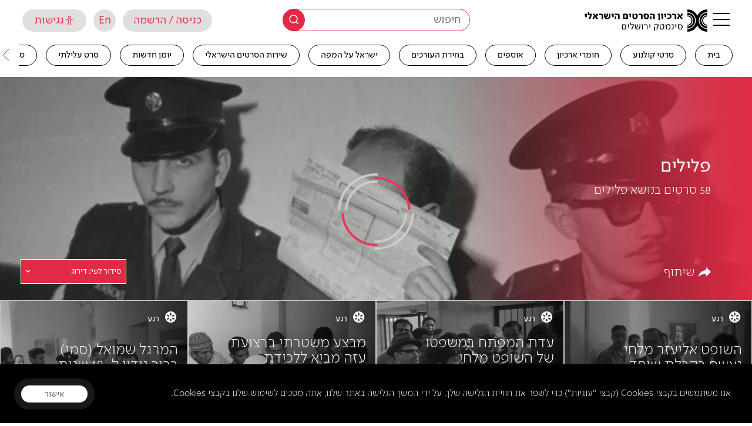

--- FILE ---
content_type: text/html; charset=UTF-8
request_url: https://jfc.org.il/subject/t50913/
body_size: 53333
content:
<!doctype html>
<html class="no-js hp_loaded" lang="he-IL" dir="rtl">
<!--<link rel="stylesheet" href="https://unpkg.com/leaflet@1.7.1/dist/leaflet.css"-->
<!--      integrity="sha512-xodZBNTC5n17Xt2atTPuE1HxjVMSvLVW9ocqUKLsCC5CXdbqCmblAshOMAS6/keqq/sMZMZ19scR4PsZChSR7A=="-->
<!--      crossorigin=""/>-->
<!--<script src="https://unpkg.com/leaflet@1.7.1/dist/leaflet.js"-->
<!--        integrity="sha512-XQoYMqMTK8LvdxXYG3nZ448hOEQiglfqkJs1NOQV44cWnUrBc8PkAOcXy20w0vlaXaVUearIOBhiXZ5V3ynxwA=="-->
<!--        crossorigin=""></script>-->
<head>
  <meta charset="utf-8">
  <meta http-equiv="x-ua-compatible" content="ie=edge">
  <meta name="viewport" content="width=device-width, initial-scale=1">
  <meta name="viewport" content="width=device-width, initial-scale=1, user-scalable=no" />
<meta name='robots' content='index, follow, max-image-preview:large, max-snippet:-1, max-video-preview:-1' />
	<style>img:is([sizes="auto" i], [sizes^="auto," i]) { contain-intrinsic-size: 3000px 1500px }</style>
	    <script type="text/javascript">
        var wpml_current_lang = 'heb';
    </script>
	<!-- This site is optimized with the Yoast SEO plugin v23.4 - https://yoast.com/wordpress/plugins/seo/ -->
	<title>פלילים &#8211; ארכיון הסרטים הישראלי &#8211; סינמטק ירושלים</title>
	<meta name="description" content="מחפשים סרטים בנושא פלילים ? 120 שנים של קולנוע ארץ ישראלי מגיעות הישר אליכם ממדפי ארכיון הסרטים הישראלי. באתר תמצאו סרטים וקטעי ארכיון נדירים באיכות גבוהה. צפייה מהנה!" />
	<link rel="canonical" href="https://jfc.org.il/subject/t50913/" />
	<meta property="og:locale" content="he_IL" />
	<meta property="og:type" content="article" />
	<meta property="og:title" content="סרטים בנושא פלילים - ארכיון הסרטים הישראלי - סינמטק ירושלים" />
	<meta property="og:description" content="מחפשים סרטים בנושא פלילים ? 120 שנים של קולנוע ארץ ישראלי מגיעות הישר אליכם ממדפי ארכיון הסרטים הישראלי. באתר תמצאו סרטים וקטעי ארכיון נדירים באיכות גבוהה. צפייה מהנה!" />
	<meta property="og:url" content="https://jfc.org.il/subject/t50913/" />
	<meta property="og:site_name" content="ארכיון הסרטים הישראלי - סינמטק ירושלים" />
	<meta property="og:image" content="https://jfc.org.il/wp-content/uploads/2022/10/new-IFA-logo-hb.png" />
	<meta property="og:image:width" content="1440" />
	<meta property="og:image:height" content="320" />
	<meta property="og:image:type" content="image/png" />
	<meta name="twitter:card" content="summary_large_image" />
	<script type="application/ld+json" class="yoast-schema-graph">{"@context":"https://schema.org","@graph":[{"@type":"CollectionPage","@id":"https://jfc.org.il/subject/t50913/","url":"https://jfc.org.il/subject/t50913/","name":"סרטים בנושא פלילים - ארכיון הסרטים הישראלי - סינמטק ירושלים","isPartOf":{"@id":"https://jfc.org.il/#website"},"description":"מחפשים סרטים בנושא פלילים ? 120 שנים של קולנוע ארץ ישראלי מגיעות הישר אליכם ממדפי ארכיון הסרטים הישראלי. באתר תמצאו סרטים וקטעי ארכיון נדירים באיכות גבוהה. צפייה מהנה!","breadcrumb":{"@id":"https://jfc.org.il/subject/t50913/#breadcrumb"},"inLanguage":"he-IL"},{"@type":"BreadcrumbList","@id":"https://jfc.org.il/subject/t50913/#breadcrumb","itemListElement":[{"@type":"ListItem","position":1,"name":"Home","item":"https://jfc.org.il/"},{"@type":"ListItem","position":2,"name":"משפט חוק וסדר","item":"https://jfc.org.il/subject/t49155/"},{"@type":"ListItem","position":3,"name":"פלילים"}]},{"@type":"WebSite","@id":"https://jfc.org.il/#website","url":"https://jfc.org.il/","name":"ארכיון הסרטים הישראלי - סינמטק ירושלים","description":"","potentialAction":[{"@type":"SearchAction","target":{"@type":"EntryPoint","urlTemplate":"https://jfc.org.il/?s={search_term_string}"},"query-input":{"@type":"PropertyValueSpecification","valueRequired":true,"valueName":"search_term_string"}}],"inLanguage":"he-IL"}]}</script>
	<!-- / Yoast SEO plugin. -->


<link rel='dns-prefetch' href='//hf.tranzila.com' />
<link rel='dns-prefetch' href='//apis.google.com' />
<link rel='dns-prefetch' href='//api.mapbox.com' />
<link rel='dns-prefetch' href='//fonts.googleapis.com' />

<meta name="description" content="" />
<script type="text/javascript">
/* <![CDATA[ */
window._wpemojiSettings = {"baseUrl":"https:\/\/s.w.org\/images\/core\/emoji\/15.0.3\/72x72\/","ext":".png","svgUrl":"https:\/\/s.w.org\/images\/core\/emoji\/15.0.3\/svg\/","svgExt":".svg","source":{"concatemoji":"https:\/\/jfc.org.il\/wp-includes\/js\/wp-emoji-release.min.js?ver=6.7.1"}};
/*! This file is auto-generated */
!function(i,n){var o,s,e;function c(e){try{var t={supportTests:e,timestamp:(new Date).valueOf()};sessionStorage.setItem(o,JSON.stringify(t))}catch(e){}}function p(e,t,n){e.clearRect(0,0,e.canvas.width,e.canvas.height),e.fillText(t,0,0);var t=new Uint32Array(e.getImageData(0,0,e.canvas.width,e.canvas.height).data),r=(e.clearRect(0,0,e.canvas.width,e.canvas.height),e.fillText(n,0,0),new Uint32Array(e.getImageData(0,0,e.canvas.width,e.canvas.height).data));return t.every(function(e,t){return e===r[t]})}function u(e,t,n){switch(t){case"flag":return n(e,"\ud83c\udff3\ufe0f\u200d\u26a7\ufe0f","\ud83c\udff3\ufe0f\u200b\u26a7\ufe0f")?!1:!n(e,"\ud83c\uddfa\ud83c\uddf3","\ud83c\uddfa\u200b\ud83c\uddf3")&&!n(e,"\ud83c\udff4\udb40\udc67\udb40\udc62\udb40\udc65\udb40\udc6e\udb40\udc67\udb40\udc7f","\ud83c\udff4\u200b\udb40\udc67\u200b\udb40\udc62\u200b\udb40\udc65\u200b\udb40\udc6e\u200b\udb40\udc67\u200b\udb40\udc7f");case"emoji":return!n(e,"\ud83d\udc26\u200d\u2b1b","\ud83d\udc26\u200b\u2b1b")}return!1}function f(e,t,n){var r="undefined"!=typeof WorkerGlobalScope&&self instanceof WorkerGlobalScope?new OffscreenCanvas(300,150):i.createElement("canvas"),a=r.getContext("2d",{willReadFrequently:!0}),o=(a.textBaseline="top",a.font="600 32px Arial",{});return e.forEach(function(e){o[e]=t(a,e,n)}),o}function t(e){var t=i.createElement("script");t.src=e,t.defer=!0,i.head.appendChild(t)}"undefined"!=typeof Promise&&(o="wpEmojiSettingsSupports",s=["flag","emoji"],n.supports={everything:!0,everythingExceptFlag:!0},e=new Promise(function(e){i.addEventListener("DOMContentLoaded",e,{once:!0})}),new Promise(function(t){var n=function(){try{var e=JSON.parse(sessionStorage.getItem(o));if("object"==typeof e&&"number"==typeof e.timestamp&&(new Date).valueOf()<e.timestamp+604800&&"object"==typeof e.supportTests)return e.supportTests}catch(e){}return null}();if(!n){if("undefined"!=typeof Worker&&"undefined"!=typeof OffscreenCanvas&&"undefined"!=typeof URL&&URL.createObjectURL&&"undefined"!=typeof Blob)try{var e="postMessage("+f.toString()+"("+[JSON.stringify(s),u.toString(),p.toString()].join(",")+"));",r=new Blob([e],{type:"text/javascript"}),a=new Worker(URL.createObjectURL(r),{name:"wpTestEmojiSupports"});return void(a.onmessage=function(e){c(n=e.data),a.terminate(),t(n)})}catch(e){}c(n=f(s,u,p))}t(n)}).then(function(e){for(var t in e)n.supports[t]=e[t],n.supports.everything=n.supports.everything&&n.supports[t],"flag"!==t&&(n.supports.everythingExceptFlag=n.supports.everythingExceptFlag&&n.supports[t]);n.supports.everythingExceptFlag=n.supports.everythingExceptFlag&&!n.supports.flag,n.DOMReady=!1,n.readyCallback=function(){n.DOMReady=!0}}).then(function(){return e}).then(function(){var e;n.supports.everything||(n.readyCallback(),(e=n.source||{}).concatemoji?t(e.concatemoji):e.wpemoji&&e.twemoji&&(t(e.twemoji),t(e.wpemoji)))}))}((window,document),window._wpemojiSettings);
/* ]]> */
</script>
<style id='wp-emoji-styles-inline-css' type='text/css'>

	img.wp-smiley, img.emoji {
		display: inline !important;
		border: none !important;
		box-shadow: none !important;
		height: 1em !important;
		width: 1em !important;
		margin: 0 0.07em !important;
		vertical-align: -0.1em !important;
		background: none !important;
		padding: 0 !important;
	}
</style>
<link rel='stylesheet' id='wp-block-library-css' href='https://jfc.org.il/wp-includes/css/dist/block-library/style.min.css?ver=6.7.1' type='text/css' media='all' />
<style id='wp-block-library-inline-css' type='text/css'>

    .my-popup-hidden {
        display: none;
    }
    
    #my-simple-popup-overlay {
        position: fixed;
        top: 0;
        left: 0;
        width: 100%;
        height: 100%;
        background: rgba(0, 0, 0, 0.7);
        z-index: 9998;
    }
    
    #my-simple-popup {
        position: fixed;
        top: 50%;
        left: 50%;
        transform: translate(-50%, -50%);
        background: #ffffff;
        padding: 30px;
        border-radius: 8px;
        box-shadow: 0 4px 20px rgba(0,0,0,0.2);
        z-index: 9999;
        width: 90%;
        max-width: 500px;
        box-sizing: border-box; /* Good practice */
    }
    
    #my-popup-close-btn {
        position: absolute;
        top: 10px;
        right: 15px;
        font-size: 28px;
        font-weight: bold;
        color: #888;
        cursor: pointer;
        line-height: 1;
    }
	.mypopup-logo img{
		max-width: 200px!important;
		margin-bottom: 38px;
		margin-top: 10px;
	}


	html[lang='en-US']{
  		top: 10px;
        right: unset;
		left: 15px;
	}
	@media only screen and (max-width: 600px){
		.my-popup-content {
			text-align: center;
		}
		.mypopup-logo {
			text-align: center;
			width: 100%;
		}
	}
    
    #my-popup-close-btn:hover {
        color: #000;
    }
    
    #my-simple-popup h2 {
        margin-top: 0;
        margin-bottom: 15px;
        color: #333;
        font-size: 24px;
    }

    #my-simple-popup p {
        margin-bottom: 0;
        color: #555;
        font-size: 16px;
        line-height: 1.5;
    }
    
</style>
<style id='noptin-email-optin-style-inline-css' type='text/css'>
.wp-block-noptin-email-optin{align-items:center;box-sizing:border-box;display:flex;justify-content:center;min-height:280px;padding:20px;position:relative;text-align:center}.wp-block-noptin-email-optin *{box-sizing:border-box}.wp-block-noptin-email-optin form{width:100%}.wp-block-noptin-email-optin.is-style-noptin-flex .noptin-block-form-footer{align-items:center;display:flex;gap:10px;justify-content:center}.wp-block-noptin-email-optin.is-style-noptin-flex .noptin-block-form-footer .noptin_form_input_email{flex-grow:1;min-width:0}.wp-block-noptin-email-optin.is-style-noptin-flex .noptin-block-form-footer .noptin_form_submit{flex-shrink:1;margin-top:0}:where(.wp-block-noptin-email-optin:not(.is-style-noptin-unstyled) input.noptin_form_input_email){background-color:#fff;border:1px solid #ced4da;border-radius:.25rem;box-shadow:none;color:#495057;padding:.45rem 1.2rem;transition:border-color .15s ease-in-out,box-shadow .15s ease-in-out}:where(.wp-block-noptin-email-optin:not(.is-style-noptin-unstyled) input.noptin_form_input_email:focus){background-color:#fff;border-color:#73b1e9;color:#495057;outline:0}:where(.wp-block-noptin-email-optin:not(.is-style-noptin-unstyled) .noptin_form_submit){background-clip:padding-box;background-color:#1e73be;border:1px solid transparent;border-radius:.25rem;box-shadow:none;color:#fff;font-weight:400;padding:.45rem 1.2rem;transition:color .15s ease-in-out,background-color .15s ease-in-out,border-color .15s ease-in-out,box-shadow .15s ease-in-out}:where(.wp-block-noptin-email-optin:not(.is-style-noptin-unstyled) .noptin_form_submit):focus,:where(.wp-block-noptin-email-optin:not(.is-style-noptin-unstyled) .noptin_form_submit):hover{box-shadow:0 .5rem 1rem rgba(0,0,0,.15)}.wp-block-noptin-email-optin:not(.is-style-noptin-unstyled) .noptin_form_title{font-size:23px;font-weight:700;line-height:1.4125;margin-bottom:10px;margin-top:16px;padding-top:4px}.wp-block-noptin-email-optin:not(.is-style-noptin-unstyled) .noptin_form_description{font-size:16px;line-height:1.3;margin-bottom:10px}.wp-block-noptin-email-optin:not(.is-style-noptin-unstyled) input.noptin_form_input_email{display:block;margin:0;width:100%}.wp-block-noptin-email-optin:not(.is-style-noptin-unstyled) input.noptin_form_input_email::-ms-expand{background-color:transparent;border:0}.wp-block-noptin-email-optin:not(.is-style-noptin-unstyled) .noptin_form_submit{display:block;flex:1 0 0;margin-top:10px;position:relative;text-align:center;text-transform:none;-webkit-user-select:none;-moz-user-select:none;user-select:none;vertical-align:middle;width:100%}.wp-block-noptin-email-optin:not(.is-style-noptin-unstyled) .noptin_form_submit:focus,.wp-block-noptin-email-optin:not(.is-style-noptin-unstyled) .noptin_form_submit:hover{outline:0!important}.noptin-block-form-header:empty{display:none}

</style>
<link rel='stylesheet' id='noptin-form-css' href='https://jfc.org.il/wp-content/plugins/newsletter-optin-box/build/Forms/assets/css/style-form.css?ver=6bfc5b6ff99c94477c85' type='text/css' media='all' />
<style id='classic-theme-styles-inline-css' type='text/css'>
/*! This file is auto-generated */
.wp-block-button__link{color:#fff;background-color:#32373c;border-radius:9999px;box-shadow:none;text-decoration:none;padding:calc(.667em + 2px) calc(1.333em + 2px);font-size:1.125em}.wp-block-file__button{background:#32373c;color:#fff;text-decoration:none}
</style>
<style id='global-styles-inline-css' type='text/css'>
:root{--wp--preset--aspect-ratio--square: 1;--wp--preset--aspect-ratio--4-3: 4/3;--wp--preset--aspect-ratio--3-4: 3/4;--wp--preset--aspect-ratio--3-2: 3/2;--wp--preset--aspect-ratio--2-3: 2/3;--wp--preset--aspect-ratio--16-9: 16/9;--wp--preset--aspect-ratio--9-16: 9/16;--wp--preset--color--black: #000000;--wp--preset--color--cyan-bluish-gray: #abb8c3;--wp--preset--color--white: #ffffff;--wp--preset--color--pale-pink: #f78da7;--wp--preset--color--vivid-red: #cf2e2e;--wp--preset--color--luminous-vivid-orange: #ff6900;--wp--preset--color--luminous-vivid-amber: #fcb900;--wp--preset--color--light-green-cyan: #7bdcb5;--wp--preset--color--vivid-green-cyan: #00d084;--wp--preset--color--pale-cyan-blue: #8ed1fc;--wp--preset--color--vivid-cyan-blue: #0693e3;--wp--preset--color--vivid-purple: #9b51e0;--wp--preset--gradient--vivid-cyan-blue-to-vivid-purple: linear-gradient(135deg,rgba(6,147,227,1) 0%,rgb(155,81,224) 100%);--wp--preset--gradient--light-green-cyan-to-vivid-green-cyan: linear-gradient(135deg,rgb(122,220,180) 0%,rgb(0,208,130) 100%);--wp--preset--gradient--luminous-vivid-amber-to-luminous-vivid-orange: linear-gradient(135deg,rgba(252,185,0,1) 0%,rgba(255,105,0,1) 100%);--wp--preset--gradient--luminous-vivid-orange-to-vivid-red: linear-gradient(135deg,rgba(255,105,0,1) 0%,rgb(207,46,46) 100%);--wp--preset--gradient--very-light-gray-to-cyan-bluish-gray: linear-gradient(135deg,rgb(238,238,238) 0%,rgb(169,184,195) 100%);--wp--preset--gradient--cool-to-warm-spectrum: linear-gradient(135deg,rgb(74,234,220) 0%,rgb(151,120,209) 20%,rgb(207,42,186) 40%,rgb(238,44,130) 60%,rgb(251,105,98) 80%,rgb(254,248,76) 100%);--wp--preset--gradient--blush-light-purple: linear-gradient(135deg,rgb(255,206,236) 0%,rgb(152,150,240) 100%);--wp--preset--gradient--blush-bordeaux: linear-gradient(135deg,rgb(254,205,165) 0%,rgb(254,45,45) 50%,rgb(107,0,62) 100%);--wp--preset--gradient--luminous-dusk: linear-gradient(135deg,rgb(255,203,112) 0%,rgb(199,81,192) 50%,rgb(65,88,208) 100%);--wp--preset--gradient--pale-ocean: linear-gradient(135deg,rgb(255,245,203) 0%,rgb(182,227,212) 50%,rgb(51,167,181) 100%);--wp--preset--gradient--electric-grass: linear-gradient(135deg,rgb(202,248,128) 0%,rgb(113,206,126) 100%);--wp--preset--gradient--midnight: linear-gradient(135deg,rgb(2,3,129) 0%,rgb(40,116,252) 100%);--wp--preset--font-size--small: 13px;--wp--preset--font-size--medium: 20px;--wp--preset--font-size--large: 36px;--wp--preset--font-size--x-large: 42px;--wp--preset--font-family--inter: "Inter", sans-serif;--wp--preset--font-family--cardo: Cardo;--wp--preset--spacing--20: 0.44rem;--wp--preset--spacing--30: 0.67rem;--wp--preset--spacing--40: 1rem;--wp--preset--spacing--50: 1.5rem;--wp--preset--spacing--60: 2.25rem;--wp--preset--spacing--70: 3.38rem;--wp--preset--spacing--80: 5.06rem;--wp--preset--shadow--natural: 6px 6px 9px rgba(0, 0, 0, 0.2);--wp--preset--shadow--deep: 12px 12px 50px rgba(0, 0, 0, 0.4);--wp--preset--shadow--sharp: 6px 6px 0px rgba(0, 0, 0, 0.2);--wp--preset--shadow--outlined: 6px 6px 0px -3px rgba(255, 255, 255, 1), 6px 6px rgba(0, 0, 0, 1);--wp--preset--shadow--crisp: 6px 6px 0px rgba(0, 0, 0, 1);}:where(.is-layout-flex){gap: 0.5em;}:where(.is-layout-grid){gap: 0.5em;}body .is-layout-flex{display: flex;}.is-layout-flex{flex-wrap: wrap;align-items: center;}.is-layout-flex > :is(*, div){margin: 0;}body .is-layout-grid{display: grid;}.is-layout-grid > :is(*, div){margin: 0;}:where(.wp-block-columns.is-layout-flex){gap: 2em;}:where(.wp-block-columns.is-layout-grid){gap: 2em;}:where(.wp-block-post-template.is-layout-flex){gap: 1.25em;}:where(.wp-block-post-template.is-layout-grid){gap: 1.25em;}.has-black-color{color: var(--wp--preset--color--black) !important;}.has-cyan-bluish-gray-color{color: var(--wp--preset--color--cyan-bluish-gray) !important;}.has-white-color{color: var(--wp--preset--color--white) !important;}.has-pale-pink-color{color: var(--wp--preset--color--pale-pink) !important;}.has-vivid-red-color{color: var(--wp--preset--color--vivid-red) !important;}.has-luminous-vivid-orange-color{color: var(--wp--preset--color--luminous-vivid-orange) !important;}.has-luminous-vivid-amber-color{color: var(--wp--preset--color--luminous-vivid-amber) !important;}.has-light-green-cyan-color{color: var(--wp--preset--color--light-green-cyan) !important;}.has-vivid-green-cyan-color{color: var(--wp--preset--color--vivid-green-cyan) !important;}.has-pale-cyan-blue-color{color: var(--wp--preset--color--pale-cyan-blue) !important;}.has-vivid-cyan-blue-color{color: var(--wp--preset--color--vivid-cyan-blue) !important;}.has-vivid-purple-color{color: var(--wp--preset--color--vivid-purple) !important;}.has-black-background-color{background-color: var(--wp--preset--color--black) !important;}.has-cyan-bluish-gray-background-color{background-color: var(--wp--preset--color--cyan-bluish-gray) !important;}.has-white-background-color{background-color: var(--wp--preset--color--white) !important;}.has-pale-pink-background-color{background-color: var(--wp--preset--color--pale-pink) !important;}.has-vivid-red-background-color{background-color: var(--wp--preset--color--vivid-red) !important;}.has-luminous-vivid-orange-background-color{background-color: var(--wp--preset--color--luminous-vivid-orange) !important;}.has-luminous-vivid-amber-background-color{background-color: var(--wp--preset--color--luminous-vivid-amber) !important;}.has-light-green-cyan-background-color{background-color: var(--wp--preset--color--light-green-cyan) !important;}.has-vivid-green-cyan-background-color{background-color: var(--wp--preset--color--vivid-green-cyan) !important;}.has-pale-cyan-blue-background-color{background-color: var(--wp--preset--color--pale-cyan-blue) !important;}.has-vivid-cyan-blue-background-color{background-color: var(--wp--preset--color--vivid-cyan-blue) !important;}.has-vivid-purple-background-color{background-color: var(--wp--preset--color--vivid-purple) !important;}.has-black-border-color{border-color: var(--wp--preset--color--black) !important;}.has-cyan-bluish-gray-border-color{border-color: var(--wp--preset--color--cyan-bluish-gray) !important;}.has-white-border-color{border-color: var(--wp--preset--color--white) !important;}.has-pale-pink-border-color{border-color: var(--wp--preset--color--pale-pink) !important;}.has-vivid-red-border-color{border-color: var(--wp--preset--color--vivid-red) !important;}.has-luminous-vivid-orange-border-color{border-color: var(--wp--preset--color--luminous-vivid-orange) !important;}.has-luminous-vivid-amber-border-color{border-color: var(--wp--preset--color--luminous-vivid-amber) !important;}.has-light-green-cyan-border-color{border-color: var(--wp--preset--color--light-green-cyan) !important;}.has-vivid-green-cyan-border-color{border-color: var(--wp--preset--color--vivid-green-cyan) !important;}.has-pale-cyan-blue-border-color{border-color: var(--wp--preset--color--pale-cyan-blue) !important;}.has-vivid-cyan-blue-border-color{border-color: var(--wp--preset--color--vivid-cyan-blue) !important;}.has-vivid-purple-border-color{border-color: var(--wp--preset--color--vivid-purple) !important;}.has-vivid-cyan-blue-to-vivid-purple-gradient-background{background: var(--wp--preset--gradient--vivid-cyan-blue-to-vivid-purple) !important;}.has-light-green-cyan-to-vivid-green-cyan-gradient-background{background: var(--wp--preset--gradient--light-green-cyan-to-vivid-green-cyan) !important;}.has-luminous-vivid-amber-to-luminous-vivid-orange-gradient-background{background: var(--wp--preset--gradient--luminous-vivid-amber-to-luminous-vivid-orange) !important;}.has-luminous-vivid-orange-to-vivid-red-gradient-background{background: var(--wp--preset--gradient--luminous-vivid-orange-to-vivid-red) !important;}.has-very-light-gray-to-cyan-bluish-gray-gradient-background{background: var(--wp--preset--gradient--very-light-gray-to-cyan-bluish-gray) !important;}.has-cool-to-warm-spectrum-gradient-background{background: var(--wp--preset--gradient--cool-to-warm-spectrum) !important;}.has-blush-light-purple-gradient-background{background: var(--wp--preset--gradient--blush-light-purple) !important;}.has-blush-bordeaux-gradient-background{background: var(--wp--preset--gradient--blush-bordeaux) !important;}.has-luminous-dusk-gradient-background{background: var(--wp--preset--gradient--luminous-dusk) !important;}.has-pale-ocean-gradient-background{background: var(--wp--preset--gradient--pale-ocean) !important;}.has-electric-grass-gradient-background{background: var(--wp--preset--gradient--electric-grass) !important;}.has-midnight-gradient-background{background: var(--wp--preset--gradient--midnight) !important;}.has-small-font-size{font-size: var(--wp--preset--font-size--small) !important;}.has-medium-font-size{font-size: var(--wp--preset--font-size--medium) !important;}.has-large-font-size{font-size: var(--wp--preset--font-size--large) !important;}.has-x-large-font-size{font-size: var(--wp--preset--font-size--x-large) !important;}
:where(.wp-block-post-template.is-layout-flex){gap: 1.25em;}:where(.wp-block-post-template.is-layout-grid){gap: 1.25em;}
:where(.wp-block-columns.is-layout-flex){gap: 2em;}:where(.wp-block-columns.is-layout-grid){gap: 2em;}
:root :where(.wp-block-pullquote){font-size: 1.5em;line-height: 1.6;}
</style>
<link rel='stylesheet' id='w2t-checkout-css-css' href='https://jfc.org.il/wp-content/plugins/WCGatewayTranzila/css/checkout.css?ver=0.0.24a' type='text/css' media='all' />
<link rel='stylesheet' id='pb_animate-css' href='https://jfc.org.il/wp-content/plugins/ays-popup-box/public/css/animate.css?ver=4.8.2' type='text/css' media='all' />
<link rel='stylesheet' id='woocommerce-layout-css' href='https://jfc.org.il/wp-content/plugins/woocommerce/assets/css/woocommerce-layout.css?ver=9.3.2' type='text/css' media='all' />
<link rel='stylesheet' id='woocommerce-smallscreen-css' href='https://jfc.org.il/wp-content/plugins/woocommerce/assets/css/woocommerce-smallscreen.css?ver=9.3.2' type='text/css' media='only screen and (max-width: 768px)' />
<link rel='stylesheet' id='woocommerce-general-css' href='https://jfc.org.il/wp-content/plugins/woocommerce/assets/css/woocommerce.css?ver=9.3.2' type='text/css' media='all' />
<style id='woocommerce-inline-inline-css' type='text/css'>
.woocommerce form .form-row .required { visibility: visible; }
</style>
<link rel='stylesheet' id='select2-css' href='https://jfc.org.il/wp-content/plugins/woocommerce/assets/css/select2.css?ver=9.3.2' type='text/css' media='all' />
<link rel='stylesheet' id='presents-css' href='https://jfc.org.il/wp-content/plugins/fatfish_products/assets/css/presents.css?ver=6.7.1' type='text/css' media='all' />
<link rel='stylesheet' id='slick-css' href='https://jfc.org.il/wp-content/themes/cinematech_fatfish/global/assets/js/slick/slick.css?ver=6.7.1' type='text/css' media='all' />
<link rel='stylesheet' id='owlcarousel-css' href='https://jfc.org.il/wp-content/themes/cinematech_fatfish/global/assets/js/owlcarousel2/dist/assets/owl.carousel.min.css?ver=6.7.1' type='text/css' media='all' />
<link rel='stylesheet' id='tinyslider-css' href='https://jfc.org.il/wp-content/themes/cinematech_fatfish/global/assets/js/tiny-slider-2.9.4/dist/tiny-slider.css?ver=6.7.1' type='text/css' media='all' />
<link rel='stylesheet' id='leaflet_api-css' href='https://jfc.org.il/wp-content/themes/cinematech_fatfish/front-site/assets/css/unpkg/leaflet.css?ver=6.7.1' type='text/css' media='all' />
<link rel='stylesheet' id='mapbox-css' href='https://api.mapbox.com/mapbox-gl-js/v2.1.1/mapbox-gl.css?ver=6.7.1' type='text/css' media='all' />
<link rel='stylesheet' id='leaflet_cluster-css' href='https://jfc.org.il/wp-content/themes/cinematech_fatfish/front-site/assets/css/unpkg/MarkerCluster.css?ver=6.7.1' type='text/css' media='all' />
<link rel='stylesheet' id='arabic_font-css' href='https://fonts.googleapis.com/css2?family=Tajawal%3Awght%40300&#038;display=swap&#038;ver=6.7.1' type='text/css' media='all' />
<link rel='stylesheet' id='heebo_font-css' href='https://fonts.googleapis.com/css?family=Heebo%3A100%2C300%2C400%2C500%2C700%2C800%2C900&#038;display=swap&#038;subset=hebrew&#038;ver=6.7.1' type='text/css' media='all' />
<link rel='stylesheet' id='main_css-css' href='https://jfc.org.il/wp-content/themes/cinematech_fatfish/front-site/assets/css/main.css?ver=2.1.31' type='text/css' media='all' />
<link rel='stylesheet' id='icomoon_css-css' href='https://jfc.org.il/wp-content/themes/cinematech_fatfish/global/assets/css/icomoon.css?ver=2.1.31' type='text/css' media='all' />
<link rel='stylesheet' id='font_simpler-css' href='https://jfc.org.il/wp-content/themes/cinematech_fatfish/front-site/assets/font-simpler/stylesheet.css?ver=6.7.1' type='text/css' media='all' />
<script type="text/javascript" src="https://jfc.org.il/wp-includes/js/jquery/jquery.min.js?ver=3.7.1" id="jquery-core-js"></script>
<script type="text/javascript" src="https://jfc.org.il/wp-includes/js/jquery/jquery-migrate.min.js?ver=3.4.1" id="jquery-migrate-js"></script>
<script type="text/javascript" src="https://hf.tranzila.com/assets/js/thostedf.js?ver=0.0.24a" id="w2t-checkout-hosted-fields-handler-js"></script>
<script type="text/javascript" id="w2t-checkout-hf-for-woo-js-extra">
/* <![CDATA[ */
var hosted_fields_settings = {"main_terminal_username":"jercin","tok_terminal_username":"","has_cvv_field":"1","has_id_field":"","ajax_url":"https:\/\/jfc.org.il\/wp-admin\/admin-ajax.php","style":{"input":{"height":"25px","width":"100%","background-color":"transparent","font-size":"14px","line-height":1,"padding":"8px 4px"}},"max_pay":"12","payment_ranges":[],"payments_type":"without"};
/* ]]> */
</script>
<script type="text/javascript" src="https://jfc.org.il/wp-content/plugins/WCGatewayTranzila/js/hf.js?ver=0.0.24a" id="w2t-checkout-hf-for-woo-js"></script>
<script type="text/javascript" id="ays-pb-js-extra">
/* <![CDATA[ */
var pbLocalizeObj = {"ajax":"https:\/\/jfc.org.il\/wp-admin\/admin-ajax.php","seconds":"seconds","thisWillClose":"This will close in","icons":{"close_icon":"<svg class=\"ays_pb_material_close_icon\" xmlns=\"https:\/\/www.w3.org\/2000\/svg\" height=\"36px\" viewBox=\"0 0 24 24\" width=\"36px\" fill=\"#000000\" alt=\"Pop-up Close\"><path d=\"M0 0h24v24H0z\" fill=\"none\"\/><path d=\"M19 6.41L17.59 5 12 10.59 6.41 5 5 6.41 10.59 12 5 17.59 6.41 19 12 13.41 17.59 19 19 17.59 13.41 12z\"\/><\/svg>","close_circle_icon":"<svg class=\"ays_pb_material_close_circle_icon\" xmlns=\"https:\/\/www.w3.org\/2000\/svg\" height=\"24\" viewBox=\"0 0 24 24\" width=\"36\" alt=\"Pop-up Close\"><path d=\"M0 0h24v24H0z\" fill=\"none\"\/><path d=\"M12 2C6.47 2 2 6.47 2 12s4.47 10 10 10 10-4.47 10-10S17.53 2 12 2zm5 13.59L15.59 17 12 13.41 8.41 17 7 15.59 10.59 12 7 8.41 8.41 7 12 10.59 15.59 7 17 8.41 13.41 12 17 15.59z\"\/><\/svg>","volume_up_icon":"<svg class=\"ays_pb_fa_volume\" xmlns=\"https:\/\/www.w3.org\/2000\/svg\" height=\"24\" viewBox=\"0 0 24 24\" width=\"36\"><path d=\"M0 0h24v24H0z\" fill=\"none\"\/><path d=\"M3 9v6h4l5 5V4L7 9H3zm13.5 3c0-1.77-1.02-3.29-2.5-4.03v8.05c1.48-.73 2.5-2.25 2.5-4.02zM14 3.23v2.06c2.89.86 5 3.54 5 6.71s-2.11 5.85-5 6.71v2.06c4.01-.91 7-4.49 7-8.77s-2.99-7.86-7-8.77z\"\/><\/svg>","volume_mute_icon":"<svg xmlns=\"https:\/\/www.w3.org\/2000\/svg\" height=\"24\" viewBox=\"0 0 24 24\" width=\"24\"><path d=\"M0 0h24v24H0z\" fill=\"none\"\/><path d=\"M7 9v6h4l5 5V4l-5 5H7z\"\/><\/svg>"}};
/* ]]> */
</script>
<script type="text/javascript" src="https://jfc.org.il/wp-content/plugins/ays-popup-box/public/js/ays-pb-public.js?ver=4.8.2" id="ays-pb-js"></script>
<script type="text/javascript" src="https://jfc.org.il/wp-content/plugins/woocommerce/assets/js/jquery-blockui/jquery.blockUI.min.js?ver=2.7.0-wc.9.3.2" id="jquery-blockui-js" defer="defer" data-wp-strategy="defer"></script>
<script type="text/javascript" id="wc-add-to-cart-js-extra">
/* <![CDATA[ */
var wc_add_to_cart_params = {"ajax_url":"\/wp-admin\/admin-ajax.php","wc_ajax_url":"\/?wc-ajax=%%endpoint%%","i18n_view_cart":"\u05de\u05e2\u05d1\u05e8 \u05dc\u05e1\u05dc \u05d4\u05e7\u05e0\u05d9\u05d5\u05ea","cart_url":"https:\/\/jfc.org.il\/cart\/","is_cart":"","cart_redirect_after_add":"no"};
/* ]]> */
</script>
<script type="text/javascript" src="https://jfc.org.il/wp-content/plugins/woocommerce/assets/js/frontend/add-to-cart.min.js?ver=9.3.2" id="wc-add-to-cart-js" defer="defer" data-wp-strategy="defer"></script>
<script type="text/javascript" src="https://jfc.org.il/wp-content/plugins/woocommerce/assets/js/js-cookie/js.cookie.min.js?ver=2.1.4-wc.9.3.2" id="js-cookie-js" defer="defer" data-wp-strategy="defer"></script>
<script type="text/javascript" id="woocommerce-js-extra">
/* <![CDATA[ */
var woocommerce_params = {"ajax_url":"\/wp-admin\/admin-ajax.php","wc_ajax_url":"\/?wc-ajax=%%endpoint%%"};
/* ]]> */
</script>
<script type="text/javascript" src="https://jfc.org.il/wp-content/plugins/woocommerce/assets/js/frontend/woocommerce.min.js?ver=9.3.2" id="woocommerce-js" defer="defer" data-wp-strategy="defer"></script>
<script type="text/javascript" src="https://jfc.org.il/wp-content/plugins/woocommerce/assets/js/select2/select2.full.min.js?ver=4.0.3-wc.9.3.2" id="select2-js" data-wp-strategy="defer"></script>
<script type="text/javascript" id="presents-js-extra">
/* <![CDATA[ */
var ajax = {"url":"https:\/\/jfc.org.il\/wp-admin\/admin-ajax.php"};
/* ]]> */
</script>
<script type="text/javascript" src="https://jfc.org.il/wp-content/plugins/fatfish_products/assets/js/presents.js?ver=6.6.3" id="presents-js"></script>
<script type="text/javascript" src="https://jfc.org.il/wp-content/themes/cinematech_fatfish/global/assets/js/slick/slick.js?ver=6.7.1" id="slick-js"></script>
<script type="text/javascript" src="https://jfc.org.il/wp-content/themes/cinematech_fatfish/global/assets/js/owlcarousel2/dist/owl.carousel.min.js?ver=6.7.1" id="owlcarousel-js"></script>
<script type="text/javascript" src="https://jfc.org.il/wp-content/themes/cinematech_fatfish/global/assets/js/tiny-slider-2.9.4/dist/min/tiny-slider.js?ver=6.7.1" id="tinyslider-js"></script>

<!--BEGIN: TRACKING CODE MANAGER (v2.3.0) BY INTELLYWP.COM IN HEAD//-->
<script async src="https://www.googletagmanager.com/gtag/js?id=UA-176119601-1"></script>
<script>
  window.dataLayer = window.dataLayer || [];
  function gtag(){dataLayer.push(arguments);}
  gtag('js', new Date());

  gtag('config', 'UA-176119601-1');
</script>

<!-- Google Tag Manager -->
<script>(function(w,d,s,l,i){w[l]=w[l]||[];w[l].push({'gtm.start':
new Date().getTime(),event:'gtm.js'});var f=d.getElementsByTagName(s)[0],
j=d.createElement(s),dl=l!='dataLayer'?'&l='+l:'';j.async=true;j.src=
'https://www.googletagmanager.com/gtm.js?id='+i+dl;f.parentNode.insertBefore(j,f);
})(window,document,'script','dataLayer','GTM-MGMJDBX');</script>
<!-- End Google Tag Manager -->
<!-- Hotjar Tracking Code for https://jfc.org.il/ -->

<script>

    (function(h,o,t,j,a,r){

        h.hj=h.hj||function(){(h.hj.q=h.hj.q||[]).push(arguments)};

        h._hjSettings={hjid:2100747,hjsv:6};

        a=o.getElementsByTagName('head')[0];

        r=o.createElement('script');r.async=1;

        r.src=t+h._hjSettings.hjid+j+h._hjSettings.hjsv;

        a.appendChild(r);

    })(window,document,'https://static.hotjar.com/c/hotjar-','.js?sv=');

</script>

<!-- Global site tag (gtag.js) - Google Ads: 724849353 -->
<script async src="https://www.googletagmanager.com/gtag/js?id=AW-724849353"></script>
<script>
  window.dataLayer = window.dataLayer || [];
  function gtag(){dataLayer.push(arguments);}
  gtag('js', new Date());

  gtag('config', 'AW-724849353');
</script>
<style>.wp-block-image img{
             height: auto;
         }
</style>
<!--END: https://wordpress.org/plugins/tracking-code-manager IN HEAD//--><meta name="google-site-verification" content="f9tVP0YQtoNCTOT2m5m5_5kv" />
	<meta name="google-signin-client_id" content="173443453920-9phi276qh96ml7is2e1rqiiakogpceb8.apps.googleusercontent.com">    <script type="text/javascript">
        var _u1stSettings = {
            accessibilityBtn: { useMy: 'accessibilityBtn' }
        };
        var isActive = ((/u1stIsActive=1/).test(document.cookie));
        var script = "<script type='text/javascript'  id='User1st_Loader' src='https://fecdn.user1st.info/loader/head' ";
        (!isActive) && (script += "async='true'");
        script += "><\/script>";
        document.write(script);
    </script>
    <script>
    function open_popup(popupid, $trigger) {
        jQuery('html').addClass('popup_open');
        console.log(popupid);
		console.log('123');
        var $popup = jQuery('#' + popupid + '');
        if ($popup.is('.white_popup') && !($popup.is('#login_registration_popup')) && !($popup.is('#change_pass_popup')))
            jQuery('html').addClass('white_popup_open');
        else
            jQuery('html').removeClass('white_popup_open');
        $popup.addClass('open').trigger('open', [$trigger]);
		$popup[0].dispatchEvent(new CustomEvent("openedPopupEvent",{bubbles:true}));
		//// Note: To use the event 'openedPopupEvent', add this:
        //// document.body.addEventListener("openedPopupEvent",(event) => {
		//// 	console.log('yay');
        //// },false);
    }
    </script>
	<noscript><style>.woocommerce-product-gallery{ opacity: 1 !important; }</style></noscript>
	<style type="text/css">.recentcomments a{display:inline !important;padding:0 !important;margin:0 !important;}</style><style class='wp-fonts-local' type='text/css'>
@font-face{font-family:Inter;font-style:normal;font-weight:300 900;font-display:fallback;src:url('https://jfc.org.il/wp-content/plugins/woocommerce/assets/fonts/Inter-VariableFont_slnt,wght.woff2') format('woff2');font-stretch:normal;}
@font-face{font-family:Cardo;font-style:normal;font-weight:400;font-display:fallback;src:url('https://jfc.org.il/wp-content/plugins/woocommerce/assets/fonts/cardo_normal_400.woff2') format('woff2');}
</style>
<link rel="icon" href="https://jfc.org.il/wp-content/uploads/2020/07/favicon.png" sizes="32x32" />
<link rel="icon" href="https://jfc.org.il/wp-content/uploads/2020/07/favicon.png" sizes="192x192" />
<link rel="apple-touch-icon" href="https://jfc.org.il/wp-content/uploads/2020/07/favicon.png" />
<meta name="msapplication-TileImage" content="https://jfc.org.il/wp-content/uploads/2020/07/favicon.png" />
		<style type="text/css" id="wp-custom-css">
			/*CSS CUSTOMIZE TEMPLATE*/
@media only screen and (max-width: 767px){
	.subjects_wrap.tagiot_section {
    padding-right: 11px;
	}
	html[lang="en-US"] 	.subjects_wrap.tagiot_section {
    padding-left: 11px;
	}
}

.floor_title.external_links,
.floor_title.enrichment_materials,
.floor_title.interested_also {
    font-size: 24px;
}
.floor_title.external_links::after, 
.floor_title.enrichment_materials::after, 
.floor_title.interested_also::after{
    content: ' ';
    background-color: #e12a45;
    width: 50%;
    margin-bottom: 12px;
    height: 2px;
	
}

span.item_description.enrichment_item_title_for_popup {
    color: #e12a45;
}

i.external_link_item, i.external_link_item a {
    font-style: normal;
    color: #e12a45;
}

.external_link_item {
	text-underline-offset: 4px!important;
	    margin-bottom: 6px;
}

span.movie_external_link_text {
    font-size: 21px;
}

.icon-movie_external_link {
    line-height: normal !important;
	    font-size: 25px;
    margin-top: 5px;
}

@media only screen and (max-width: 600px){
	.floor_title.external_links, .floor_title.enrichment_materials, .floor_title.interested_also {
    font-size: 24px;
    position: relative;
    line-height: 1.6em;
		padding-bottom: 0px;
}
	
	.floor_title.external_links::after, 
.floor_title.enrichment_materials::after, 
.floor_title.interested_also::after{
    width: 100%;
    margin-bottom: 10px;

}
	

	
	    .enrichment_items_wrap .item_wrap {
        width: 100%;
    }
	.enrichment_items_wrap .item_img .the-item-image {
    width: 100%;
		max-height: unset;
		    object-position: right;
}
	.enrichment_items_wrap .item_wrap{
		margin: 20px 0;
	}
	h2.floor_title.interested_also , .floor_title.external_links{
    margin-bottom: 28px;
}
	.footer-pink .footer-content{
		flex-direction: column;
	}
	
}
.u1st-accButton.u1st-accBtnColor-blue.u1st-accBtnHdn {
    display: none!important;
}

@media (max-width: 767px){
	
	#site_header .header-new-flex div#site_header_left a#accessibilityBtn {
		font-size:0!important;
		line-height: 1!important;
	}
	
	body:not(.post-type-archive-collection) .top-banner .top-banner-container .top-banner-element .banner-content .the-banner-content h2{
		font-size: 24px;
	}
	body.single-selections     .top-banner .top-banner-container .top-banner-element .banner-content .the-banner-content p {
        margin-top: 5px;
        overflow: hidden;
        text-overflow: ellipsis;
        display: -webkit-box;
        -webkit-line-clamp: 6;
        line-clamp: 6;
        -webkit-box-orient: vertical;
    }
} 
@media (min-width: 768px){
	#site_header .header-new-flex div#site_header_left a#accessibilityBtn {
    width: auto!important;
    padding-left: 20px!important;
    padding-right: 20px!important;
    gap: 5px;
    display: flex;
}
}

  .single-collection  .single-collection .collection-banner .under-banner .under-banner-long-desc {
        padding-top: 40px;
        max-width: 827px;
        display: flex!important;
        flex-direction: column!important;
    }

.single-collection .reading-time-items-count * {
    line-height: 1rem;
}

.single-collection .reading-time-and-share * {
    line-height: 1rem;
}

@media only screen and (min-width: 600px){
	.single-collection .reading-time-and-share {
    margin-top: 0px;
}
	.single-collection .collection-banner .under-banner .under-banner-long-desc{
		padding-top: 0px!important;
	}
	.single-collection .collection-banner .under-banner .under-banner-long-desc .c_title {
    margin-top: -46px;
}
}

@media screen and (max-width: 959px) {
    .single-collection .c_title {
        font-size: 22px;
        line-height: normal;
        padding-left: 23.5px;
        margin-top: -44px!important;
    }
	.single-collection .reading-time-items-count {
    display: flex;
    flex-direction: row;
    align-items: center;
}
	.single-collection .reading-time-items-count * {
    line-height: 1rem !important;
}
	    .single-collection .collection-banner .under-banner .reading-time-and-share * {
        line-height: 0;
    }
	.save_share {
    margin-top: -5px;
    margin-left: 10px;
}
}
.single-collection .title-and-editor {
    display: flex;
    flex-direction: column;
}

.footer-pink .navigation {
    display: block;
    padding: 0;
}

	@media only screen and (max-width: 600px){
		.movie-price bdi {
    font-size: 15px;
	}
	.noptin-form-fields{
        flex-direction: row;
	}
	}
/*Added on customization since bohdan was working on server. pending moving to code.*/
#default_template .page-header {
    position: relative;
    margin: 0px;
            padding-top: 20px;
            padding-bottom: 0px;
}
#default_template .container .about_content h1{
	margin-bottom: 0px;
}
#default_template .container {
    display: flex;
    width: 100%;
    margin-top: 20px;
}
header#site_header {
    border-bottom: 1px solid #f3f3f3;
}

@media only screen and (max-width: 600px){
		#default_template .container {
			flex-direction: column;
	}
}
@media screen and (max-width: 959px) {
    #default_template .container {
        height: auto;
    }
}
html[lang=en-US] span.woocommerce-Price-amount.amount bdi {
    align-items: baseline;
    flex-direction: row-reverse;
    display: inline-flex;
}

html[lang=en-US] .collection_to_show + .movie-price .woocommerce-Price-amount .woocommerce-Price-currencySymbol {
    font-size: 0.6em;
}

div#accessDenied .modal-content {
    position: relative!important;

}

div#accessDenied  button.btn.btn-primary{
	    background-color: rgba(225, 42, 69, 1) !important;
	color:white!important;
}


html[dir="rtl"] .just-eng{
	display: none!important;
}


html[dir="ltr"] .just-heb{
	display: none!important;
}
@media screen and (max-width: 959px) {
div#custom-popup {
	padding-right: 20px;
	padding-left: 20px;
}
	}

html[lang="en-US"] .movie-price {
    text-align: left !important;
}
.popup-tikcets-block .popup-tikcets-carousel .tikcet-item .item-body{
	min-height: min-content;
}


button.noptin-popup__close {
    top: -10px!important;
    right: -10px!important;
}

.noptin-form-footer {
    padding: 0 20px!important;
}


.noptin-popup__overlay{
		position: absolute!important;
}

.noptin-optin-form-wrapper.no-image {
    max-width: 100%!important;
}

.noptin-optin-form-wrapper{
	min-height: 50px!important;
}

.noptin-form-description {
    padding-bottom: 10px;
}

.noptin-popup-main-wrapper {
    top: auto!important;
}
button.noptin-popup__close {
    display: none!important;
}

input#noptin-form-1__field-email {
    color: #fff;
    background: transparent;
    line-height: 30px;
    height: 30px;
    padding: 10px;
}

a.dontShowPopupAgain, a.showPopupAgain {
    color: #fff;
}

input#noptin-form-1__submit {
    border: none;
}
/*
[lang="en-US"] #player_overlay .order_btns {
    width: auto;
    right: auto;
}
*/
/*
[lang="he-IL"] #player_overlay .order_btns {
    width: auto;
}
*/

form#noptin-form-2 .noptin-field-email input {
    font-size: 14px !important;
    height: 35px !important;
    border-radius: 18px !important;
    color: black;
    padding-right: 11px;
    padding-left: 11px;
}

@media only screen and (max-width: 600px){
	form#noptin-form-2 .noptin-field-email input {
    padding-right: 5px;
    padding-left: 3px;
}
}
.progress-bar{
	background-color: #E12A45!important;
}
		</style>
		</head>
<body class="archive tax-subject term-t50913 term-28388 theme-sage woocommerce-no-js noptin transparent header_color_black has-bubble-menu user-id-guest sidebar-primary">
    <script>
    window.fbAsyncInit = function() {
        FB.init({
            appId      : '661653888049833',
            cookie     : true,
            xfbml      : true,
            version    : 'v7.0'
        });

        FB.AppEvents.logPageView();

    };

    (function(d, s, id){
        var js, fjs = d.getElementsByTagName(s)[0];
        if (d.getElementById(id)) {return;}
        js = d.createElement(s); js.id = id;
        js.src = "https://connect.facebook.net/en_US/sdk.js";
        fjs.parentNode.insertBefore(js, fjs);
    }(document, 'script', 'facebook-jssdk'));
    </script>
    <!--[if lt IE 9]>
    <div class="alert alert-warning">
    You are using an <strong>outdated</strong> browser. Please <a href="http://browsehappy.com/">upgrade your browser</a> to improve your experience.</div>
<![endif]-->
<header id="site_header" role="banner" class="has-bubble-menu-1">
        <div class="header-new-flex">
        <div id="site_header_right">

            <button role="button" class="humburger_menu">
                <span></span>
                <span></span>
                <span></span>
                <span class="hamburger_menu_label" aria-label="פתיחת תפריט"></span>
                <span class="close_menu_label" aria-label="סגירת תפריט"></span>
            </button>
            <a role="button" class='logo_wrap' href="https://jfc.org.il" aria-label="לוגו סינמטק. מעבר לדף הבית">
                <div class="cin_logo icon-logo_cinema">
                    <img title="ארכיון הסרטים הישראלי - סינמטק ירושלים" alt="לוגו ארכיון הסרטים הישראלי - סינמטק ירושלים" src="/wp-content/themes/cinematech_fatfish/front-site/assets/images/cinemateque_logo_thin_heb.png" alt="">
                </div>
            </a>
                        <style>
                .u1st-accButton.u1st-accBtnColor-blue {
                    display: none !important;
                }
                .react-es-searchbox {
                    display: none;
                }
                .main-search-input-block .search-icon:before {
                    content: "\e904";
                    font-family: "icomoon" !important;
                }
                .main-search-input-block .search-icon {
                    position: absolute;
                    left: 0;
                    top: 0;
                    height: 30px;
                    width: 30px;
                    text-align: center;
                    line-height: 30px;
                    border-radius: 15px;
                    overflow: hidden;
                    background: #e12a45;
                    color: #fff;
                    font-size: 14px;
                    z-index: 8;
                    cursor: pointer;
                }

                .main-search-input-block .search-icon {

                }

                [dir="ltr"] .main-search-input-block .search-icon {
                    left: auto!important;
                    right: 0;
                }

                body.single-news_journal .main-search-input-block,
                body.single-movie_for_collection .main-search-input-block,
                body.single-movie .main-search-input-block,
                body.single-general_film .main-search-input-block{
                    /*display:none;*/
                }

                .main-search-input-block {
                    margin: auto;
                    position: relative;
/*                     transform: translateX(-50%);
                    position: absolute;
                    top: 16px;
                    left: 50%; */
                }
                @media only screen and (min-width: $break-mobile-portrate-320){
                    .main-search-input-block {
                        max-width: 256px;
                    }
                }
                @media only screen and (max-width: 767px){
                    .main-search-input-block {
                        position: sticky;
                    }
                }

                input.main-search-input {
                    height: 30px;
                    width: 256px;
                    border: 1px solid #e12a45;
                    border-radius: 15px;
                    padding: 10px;
                }

                #search-icon:before {
                    content: "\e904";
                    font-family: "icomoon" !important;
                    color: white;
                }

                #search-icon.active{
                    background-image: url('/wp-content/themes/cinematech_fatfish/global/assets/icons/UI_icons_x_big_white-2x.png');
                    background-size: 10px 10px;
                    background-position: center;
                    background-repeat: no-repeat;
                }
                #search-icon.active:before{
                    display:none;
                }


                #search-icon {
                    display: none;

                    width: 30px;
                    line-height: 30px!important;
                    text-align: center;
                    border-radius: 15px;
                    overflow: hidden;
                    background: #e12a45;
                    color: #fff;
                    font-size: 14px;
                    z-index: 9;
                    cursor: pointer;
                    border: none!important;
                    margin: 0 3px;
                    position:relative;
                    text-decoration: unset;
                }

                .MuiTabs-scroller.MuiTabs-fixed{
                    z-index: 2!important;
                }
                @media screen and (max-width: 600px){
                    .main-search-input-block{
                        top: 6px;
                    }
                    #search-icon {
                        display: none;
                        height: 27px!important;
                        width: 27px;
                        line-height: 27px!important;
                        margin: 0px;
                    }
                }


                @media screen and (max-width: 767px){

                    [dir="ltr"] .main-search-input-block .search-icon {
                        right: 30px;
                    }


                    #search-icon {
                        display:block!important;
                    }
                    #site_header_left #lang_btn{
                        position: relative;
                    }


                    .main-search-input-block input.main-search-input {
                        width: 100%;
                    }

                    .main-search-input-block {
                        display: none;
                        width: 100%!important;
                        top: 15px;
                        padding: 10px;
                        left: 0;
                        transform: none;
                        height: auto;
                        background-color: white;
                    }

                    .main-search-input-block.show {
                        display: block;
                    }


                    input.main-search-input {
                        width: 100%;
                        border-radius: 0;
                        font-size: 16px;
                        line-height: 45px;
                        height: 45px;
                        border: 1px solid rgba(12, 12, 12, 1);
                    }

                    span.search-icon {
                        top: 50%!important;
                        transform: translate(20px, -50%);
                        color: #E12A45!important;
                        background: transparent!important;
                        font-size: 20px!important;
                    }

                    .filters-sort-block{
                        flex-direction: row-reverse;
                    }
                    .main-search-input-block {
                        position: relative!important;
                    }

                    .main-search-input-block input {
                        width: 100%!important;
                        border-radius: 0!important;
                    }

                    .filters-sort-block .reset-button{
                        white-space: nowrap;
                        min-width: auto!important;
                    }
                    div#site_header_left {
                        gap: 10px;
                    }
                }
                @media screen and (max-width: 350px){
                    div#site_header_left {
                        gap: 3px;
                    }
                }


                div#site_header_left {
                    display: flex;
                    flex-direction: row;
                    z-index: 1;
                    justify-content: flex-end;
                }

                #site_header #site_header_left .accessBtn,
                #site_header #site_header_left #lang_btn{
                    position: relative!important;
                    right: 0;
                    left: 0;
                    top: 0;
                }


                #site_header #site_header_left .accessBtn,
                #site_header #site_header_left #lang_btn,
                #site_header_left .register_btn{
                    border-color: rgba(223, 223, 223, 1);
                    background: rgba(223, 223, 223, 1)!important;
                    color: #ed3550!important;
                    height: 30px;
                    width: 30px;
                    font-size: 14px;
                    padding-top: 4px!important;
                    font-size: 14px;
                    line-height: 1.5em;

                }
                #site_header_left .register_btn{
                    width: auto;
                }
                @media only screen and (max-width: 767px){
                    #site_header #site_header_left .accessBtn,
                    #site_header #site_header_left #lang_btn,
                    #site_header_left .register_btn{
                        border-radius: 100%;
                    }

                    #site_header #site_header_left .accessBtn,
                    #site_header #site_header_left #lang_btn,
                    #site_header_left .register_btn{
                        height: 27px;
                        width: 27px;

                    }
                    #site_header_left .register_btn{
                        width: 30px;
                    }
                }
               #search-icon {
                    height: 27px;
                    width: 27px;
               }
                @media only screen and (min-width: 767px){
                    #user_profile_in_header #user_profile_btn_in_header{
                        display: flex;
                        gap: 3px;
                        min-height: 30px;
                    }
                    #user_profile_btn_in_header .profile-label {
                        margin-top: 2px;
                    }

                    .main-search-input-block {
                        position: fixed!important;
                        top: 15px;
                        z-index: 9999;
                        display: flex!important;
                        left: 50%;
                        transform: translateX(-50%);
                    }

                }
                #site_header_left .register_btn{
                    box-sizing: border-box;
                }
                #user_profile_in_header #user_profile_btn_in_header{
                    height: 27px;
                    box-shadow: none;
                }

            </style>

            <div id="menu_wrap" xmlns="http://www.w3.org/1999/html">
    <div id="menu_right">
        <div class="site_sidebar_main">
            <a id="menu_login_button" rel="nofollow" class="sidebar_link login" href="javascript: void(0);"> התחברות</a>
            <ul class="sidebar_links_wrap">
                <li class='user just-logged extra-margin-top extra-margin-bottom'> <a class='sidebar_link page-id-143890' href='https://jfc.org.il/my-account/'><div class='menu-icon-container'><svg width="20" height="20" viewBox="0 0 20 20" fill="none" xmlns="http://www.w3.org/2000/svg">
<path fill-rule="evenodd" clip-rule="evenodd" d="M10 11C12.2091 11 14 9.20914 14 7C14 4.79086 12.2091 3 10 3C7.79086 3 6 4.79086 6 7C6 9.20914 7.79086 11 10 11ZM2 18C2 14.7718 3.91213 11.9901 6.66559 10.7259C7.55032 11.5182 8.71889 12 10 12C11.2811 12 12.4497 11.5182 13.3344 10.7259C16.0879 11.9901 18 14.7718 18 18H2Z" fill="#9B9B9B"/>
</svg>
</div><div class='menu-item-title'>אזור אישי</div> </a></li><li class='home'> <a class='sidebar_link page-id-35131' href='https://jfc.org.il/'><div class='menu-icon-container'><?xml version="1.0" encoding="UTF-8"?>
<svg width="14px" height="17px" viewBox="0 0 14 17" version="1.1" xmlns="http://www.w3.org/2000/svg" xmlns:xlink="http://www.w3.org/1999/xlink">
    <title>icons/icon_topic_gray</title>
    <g id="mobile-ready-to-upload" stroke="none" stroke-width="1" fill="none" fill-rule="evenodd">
        <g id="icons/icon_topic_gray" fill="#ACACAC">
            <path d="M8,0 L8,2 L14,2 L14,11 L6,11 L6,9 L2,9 L2,17 L0,17 L0,0 L8,0 Z" id="Combined-Shape"></path>
        </g>
    </g>
</svg></div><div class='menu-item-title'>בית</div> </a></li><li class='on-map'> <a class='sidebar_link page-id-35132' href='https://jfc.org.il/map/'><div class='menu-icon-container'><?xml version="1.0" encoding="UTF-8"?>
<svg width="16px" height="16px" viewBox="0 0 16 16" version="1.1" xmlns="http://www.w3.org/2000/svg" xmlns:xlink="http://www.w3.org/1999/xlink">
    <title>icons/icon_film_gray copy 6</title>
    <g id="mobile-ready-to-upload" stroke="none" stroke-width="1" fill="none" fill-rule="evenodd">
        <g id="icons/icon_film_gray-copy" fill="#ACACAC">
            <path d="M8,0 C12.418278,0 16,3.581722 16,8 C16,12.418278 12.418278,16 8,16 C3.581722,16 0,12.418278 0,8 C0,3.581722 3.581722,0 8,0 Z M8,3 C5.23857625,3 3,5.23857625 3,8 C3,10.7614237 5.23857625,13 8,13 C10.7614237,13 13,10.7614237 13,8 C13,5.23857625 10.7614237,3 8,3 Z" id="Combined-Shape"></path>
            <circle id="Combined-Shape" cx="8" cy="8" r="2"></circle>
        </g>
    </g>
</svg></div><div class='menu-item-title'>ישראל על המפה</div> </a></li><li class='osafim'> <a class='sidebar_link page-id-35133' href='https://jfc.org.il/compilation/'><div class='menu-icon-container'><?xml version="1.0" encoding="UTF-8"?>
<svg width="16px" height="16px" viewBox="0 0 16 16" version="1.1" xmlns="http://www.w3.org/2000/svg" xmlns:xlink="http://www.w3.org/1999/xlink">
    <title>icons/icon_film_gray copy</title>
    <g id="mobile-ready-to-upload" stroke="none" stroke-width="1" fill="none" fill-rule="evenodd">
        <g id="icons/icon_film_gray-copy" fill="#ACACAC">
            <path d="M8,0 C12.418278,0 16,3.581722 16,8 C16,12.418278 12.418278,16 8,16 C3.581722,16 0,12.418278 0,8 C0,3.581722 3.581722,0 8,0 Z M8.85714286,10.5714286 L7.14285714,10.5714286 L7.14285714,14 L8.85714286,14 L8.85714286,10.5714286 Z M5.3445061,8.5434068 L2.37527615,10.2576925 L3.23241901,11.7423075 L6.20164896,10.0280218 L5.3445061,8.5434068 Z M10.6554939,8.5434068 L9.79835104,10.0280218 L12.767581,11.7423075 L13.6247239,10.2576925 L10.6554939,8.5434068 Z M12.767581,4.25769251 L9.79835104,5.97197823 L10.6554939,7.4565932 L13.6247239,5.74230749 L12.767581,4.25769251 Z M3.23241901,4.25769251 L2.37527615,5.74230749 L5.3445061,7.4565932 L6.20164896,5.97197823 L3.23241901,4.25769251 Z M8.85714286,2 L7.14285714,2 L7.14285714,5.42857143 L8.85714286,5.42857143 L8.85714286,2 Z" id="Combined-Shape"></path>
        </g>
    </g>
</svg></div><div class='menu-item-title'>אוספי הארכיון</div> </a></li><li class='asufot'> <a class='sidebar_link page-id-35134' href='https://jfc.org.il/collection/'><div class='menu-icon-container'><?xml version="1.0" encoding="UTF-8"?>
<svg width="18px" height="14px" viewBox="0 0 18 14" version="1.1" xmlns="http://www.w3.org/2000/svg" xmlns:xlink="http://www.w3.org/1999/xlink">
    <title>icons/icon_film_gray copy 2</title>
    <g id="mobile-ready-to-upload" stroke="none" stroke-width="1" fill="none" fill-rule="evenodd">
        <g id="icons/icon_film_gray-copy-2" fill="#ACACAC">
            <path d="M8,3 L16,3 L16,14 L0,14 L0,0 L8,0 L8,1 L18,1 L18,12 L17,12 L17,2 L8,2 L8,3 Z" id="Combined-Shape"></path>
        </g>
    </g>
</svg></div><div class='menu-item-title'>אסופות</div> </a></li><li class='interviews'> <a class='sidebar_link page-id-35135' href='https://jfc.org.il/interviews-with-creators/'><div class='menu-icon-container'><?xml version="1.0" encoding="UTF-8"?>
<svg width="18px" height="17px" viewBox="0 0 18 17" version="1.1" xmlns="http://www.w3.org/2000/svg" xmlns:xlink="http://www.w3.org/1999/xlink">
    <title>icons/icon_film_gray copy 3</title>
    <g id="mobile-ready-to-upload" stroke="none" stroke-width="1" fill="none" fill-rule="evenodd">
        <g id="icons/icon_film_gray-copy-3" fill="#ACACAC">
            <polygon id="Star-Copy-2" points="8.93742891 14.0960533 3.41379407 17 4.46871445 10.8493422 -4.80871063e-13 6.49342219 6.17561149 5.59605331 8.93742891 0 11.6992463 5.59605331 17.8748578 6.49342219 13.4061434 10.8493422 14.4610637 17"></polygon>
        </g>
    </g>
</svg></div><div class='menu-item-title'>ראיונות עם יוצרים</div> </a></li><li class='catalog'> <a class='sidebar_link page-id-35136' href='https://catalogue.jfc.org.il/he/'><div class='menu-icon-container'><?xml version="1.0" encoding="UTF-8"?>
<svg width="16px" height="16px" viewBox="0 0 16 16" version="1.1" xmlns="http://www.w3.org/2000/svg" xmlns:xlink="http://www.w3.org/1999/xlink">
    <title>icons/icon_film_gray copy 4</title>
    <g id="mobile-ready-to-upload" stroke="none" stroke-width="1" fill="none" fill-rule="evenodd">
        <g id="icons/icon_film_gray-copy-4" fill="#ACACAC">
            <path d="M16,0 L16,16 L0,16 L0,0 L16,0 Z M3,13 L1,13 L1,15 L3,15 L3,13 Z M15,13 L13,13 L13,15 L15,15 L15,13 Z M3,10 L1,10 L1,12 L3,12 L3,10 Z M15,10 L13,10 L13,12 L15,12 L15,10 Z M3,7 L1,7 L1,9 L3,9 L3,7 Z M15,7 L13,7 L13,9 L15,9 L15,7 Z M3,4 L1,4 L1,6 L3,6 L3,4 Z M15,4 L13,4 L13,6 L15,6 L15,4 Z M3,1 L1,1 L1,3 L3,3 L3,1 Z M15,1 L13,1 L13,3 L15,3 L15,1 Z" id="Combined-Shape"></path>
        </g>
    </g>
</svg></div><div class='menu-item-title'>קטלוג הארכיון המלא</div> </a></li><li class='online'> <a class='sidebar_link page-id-35137' href='https://jfc.org.il/general_film/'><div class='menu-icon-container'><?xml version="1.0" encoding="UTF-8"?>
<svg width="16px" height="16px" viewBox="0 0 16 16" version="1.1" xmlns="http://www.w3.org/2000/svg" xmlns:xlink="http://www.w3.org/1999/xlink">
    <title>icons/icon_film_gray copy 2</title>
    <g id="שונות" stroke="none" stroke-width="1" fill="none" fill-rule="evenodd">
        <g id="G001---תפריט---משתמש-מחובר" transform="translate(-974.000000, -425.000000)" fill="#008764">
            <g id="icons/icon_film_gray-copy-2" transform="translate(974.000000, 425.000000)">
                <path d="M8,0 C12.418278,0 16,3.581722 16,8 C16,12.418278 12.418278,16 8,16 C3.581722,16 0,12.418278 0,8 C0,3.581722 3.581722,0 8,0 Z M8,1 C4.13400675,1 1,4.13400675 1,8 C1,11.8659932 4.13400675,15 8,15 C11.8659932,15 15,11.8659932 15,8 C15,4.13400675 11.8659932,1 8,1 Z M8,2 C11.3137085,2 14,4.6862915 14,8 C14,11.3137085 11.3137085,14 8,14 C4.6862915,14 2,11.3137085 2,8 C2,4.6862915 4.6862915,2 8,2 Z M8,3 C5.23857625,3 3,5.23857625 3,8 C3,10.7614237 5.23857625,13 8,13 C10.7614237,13 13,10.7614237 13,8 C13,5.23857625 10.7614237,3 8,3 Z M8,4 C10.209139,4 12,5.790861 12,8 C12,10.209139 10.209139,12 8,12 C5.790861,12 4,10.209139 4,8 C4,5.790861 5.790861,4 8,4 Z M8,5 C6.34314575,5 5,6.34314575 5,8 C5,9.65685425 6.34314575,11 8,11 C9.65685425,11 11,9.65685425 11,8 C11,6.34314575 9.65685425,5 8,5 Z" id="Combined-Shape"></path>
            </g>
        </g>
    </g>
</svg></div><div class='menu-item-title'>סינמטק אונליין</div> </a></li>            </ul>
        </div>
        <div id="site_main_menu">
            <div class="menu-sub_menu-container"><ul id="menu-sub_menu" class="nav"><li id="menu-item-30775" class="menu-item menu-item-type-post_type menu-item-object-page menu-item-30775"><a href="https://jfc.org.il/about-the-israel-film-archive/">אודות</a></li>
<li id="menu-item-54513" class="menu-item menu-item-type-custom menu-item-object-custom menu-item-54513"><a href="https://jfc.org.il/supporters-and-partners/">מייסדים, תומכים ושותפים</a></li>
<li id="menu-item-30787" class="menu-item menu-item-type-post_type menu-item-object-page menu-item-30787"><a href="https://jfc.org.il/d7a9d790d79cd795d7aa-d795d7aad7a9d795d791d795d7aa/">שאלות ותשובות</a></li>
<li id="menu-item-30948" class="menu-item menu-item-type-post_type menu-item-object-page menu-item-30948"><a href="https://jfc.org.il/interviews-with-creators/">ראיונות עם יוצרים</a></li>
<li id="menu-item-30779" class="menu-item menu-item-type-post_type menu-item-object-page menu-item-30779"><a href="https://jfc.org.il/d79bd7aad791d795-d7a2d79cd799d7a0d795/">כתבו עלינו</a></li>
<li id="menu-item-34910" class="menu-item menu-item-type-post_type menu-item-object-page menu-item-34910"><a href="https://jfc.org.il/d790d7a8d79bd799d795d7a0d795d791d79cd794/">ארכיונובלה, רועי כפרי</a></li>
<li id="menu-item-30780" class="menu-item menu-item-type-post_type menu-item-object-page menu-item-30780"><a href="https://jfc.org.il/d79ed799d793d7a2-d79ed7a9d7a4d798d799/">מידע משפטי</a></li>
<li id="menu-item-30776" class="menu-item menu-item-type-post_type menu-item-object-page menu-item-30776"><a href="https://jfc.org.il/contact-us/">יצירת קשר</a></li>
</ul></div>        </div>
    </div>
    <div id="menu_left">
        <div class="menu_boxes_wrap">
                                <!--קוביה 1-->
                    <a href="https://jfc.org.il/movie/40901-2/" class="link-to-large-square-item">
                        <div class='menu_high_box menu_box item'
                             style=" background-image: url(https://jfc.org.il/wp-content/uploads/2025/10/HATSILU_ET_HAMATSIL_40901_MAIN.jpg);"
                             alt="הצילו את המציל" title="הצילו את המציל">
                            <div class='current_week_movie'>סרט השבוע</div>
                            <div class='movie_name_wrap'>
                                <span class='movie_title'>הצילו את המציל</span>
                                <span class='movie_subtitle'>1977 </span>
                            </div>
                            <div class='movie_director'>אורי זוהר </div>

                            <div><span class="large_item_btn_logoff" >לרכישה </span></div>                                                    </div>
                    </a>

                                            <!-- קוביה 2-->
            <a href="https://jfc.org.il/" class="menu_short_box_link">
                <!--                <img src="-->
                <!--" class="menu_short_box menu_box item" alt="-->
                <!--" title="--><!--">-->
                <div class="menu_short_box menu_box item"
                     style="background-image: url(https://jfc.org.il/wp-content/uploads/2023/06/banners2-2.png);" alt="אתר חדש ומשודרג!"
                     title="אתר חדש ומשודרג!">
                    <div class="movie_name_wrap">
                        <div class="item_type_with_icon"></div>
                        <div class="item_title"></div>
                    </div>
                </div>
            </a>
        </div>
        <div class="user_settings_wrap">
                        <div class="account_settings">
                <div class="title_wrap">
                    <div class="title">
                        <span class="text_title"> הגדרות חשבון </span>
                    </div>
                    <div class="border_title"></div>
                    <a class="icon_delete_user_wrap"> <span class="icon_delete_user"></span> </a>
                </div>
                <div>
                                        <a class="change_password" rel="nofollow"
                       data-popup_id="change_name_popup">שינוי שם</a>

                </div>
                <div>
                                        <a class="change_password" rel="nofollow"
                       data-popup_id="change_phone_popup">שינוי מספר טלפון</a>
                </div>
                            </div>
                            <div class="account_settings">
                    <div class="title_wrap">
                        <div class="title">
                            <span class="text_title">הגדרות האתר</span>
                        </div>
                        <div class="border_title"></div>
                    </div>
                                        <div class="lang_wrap">
                        <span class="subtitle icon-choose_lang">שפה:</span>
                        <div class="lang_btn_wrap">
                            <a role='button' id="lang_btn" aria-controls='lang_dropdown' class='accordion_button sort_accordion_wrap' href='javascript: void(0);' aria-expanded='true' aria-label="שפה">
                                עברית                            </a>
                            <div class="lang_dropdown" role='region' aria-labeledby='lang_btn' aria-hidden='false'>
                                <a class="menu_change_lang" href="/subject/t50913/">
                                     עברית
                                     </a><a class="menu_change_lang" href="/en/subject/t50913/">
                                     English
                                     </a>                            </div>
                        </div>
                    </div>
                                        <div class="lang_wrap">
                        <span class="subtitle icon-choose_lang">כתוביות:</span>
                        <div class="lang_btn_wrap" id="select_subtitle_lang">
                                <a role='button' id="lang_btn" aria-controls='lang_dropdown' class='accordion_button sort_accordion_wrap' href='javascript: void(0);' aria-expanded='true' aria-label="שפה">
                                עברית                            </a>
                            <div class="lang_dropdown" role='region' aria-labeledby='lang_btn' aria-hidden='false'>
                                <a class="menu_change_lang" href="javascript: void(0);" data-lang="none">
                                     ללא
                                     </a><a class="menu_change_lang" href="javascript: void(0);" data-lang="he">
                                     עברית
                                     </a><a class="menu_change_lang" href="javascript: void(0);" data-lang="en">
                                     English
                                     </a>                            </div>
                        </div>
                    </div>
            </div>

        </div>

    </div>

</div>
        </div>
        <div id="site_header_center">
            <!--            -->                            <div class="main-search-input-block">
                    <form action="https://jfc.org.il/search/" class="search-form-header">
                        <span class="search-icon"></span>
                        <input style="display: block" name="search" class="main-search-input" placeholder="חיפוש">
                    </form>
                </div>
                    </div>
        <div id="site_header_left">
            <a id="search-icon" href="#" ></a>
                            <a class="register register_for_mobile" rel="nofollow"
                    data-popup_id="login_registration_popup">הרשמה I כניסה</a>
                <a href='javascript: void(0);' role="button" aria-haspopup="true" rel="nofollow"
                    data-popup_id="login_registration_popup"
                    class='register_btn background'><span class="hideInMobile">כניסה / הרשמה</span><img src="/wp-content/themes/cinematech_fatfish/global/assets/icons/simple-avatar-pink.png" /></a>
                                <a role='link' aria-label="מעבר לאתר באנגלית" id="lang_btn" class='background' href='/en/subject/t50913/'>En</a>
                            <a role='link' aria-label="פתיחת תפריט נגישות" rel="nofollow" id="accessibilityBtn" class='background accessBtn' title="פתיחת תפריט נגישות">נגישות</a>


        </div>
    </div>
        <div class="slidered-pink-menu-container">
        <div id="left-arrow" class="header-arrow  hideInMobile">
            <svg xmlns="http://www.w3.org/2000/svg" shape-rendering="geometricPrecision" text-rendering="geometricPrecision" image-rendering="optimizeQuality" fill-rule="evenodd" clip-rule="evenodd" viewBox="0 0 267 512.43"><path fill-rule="nonzero" d="M3.22 18.9c-4.28-4.3-4.3-11.31-.04-15.64s11.2-4.35 15.48-.04l245.12 245.16c4.28 4.3 4.3 11.31.04 15.64L18.66 509.22a10.874 10.874 0 0 1-15.48-.05c-4.26-4.33-4.24-11.33.04-15.63L240.5 256.22 3.22 18.9z"/></svg>
        </div>
        <div id="right-arrow" class="header-arrow hideInMobile">
            <svg xmlns="http://www.w3.org/2000/svg" shape-rendering="geometricPrecision" text-rendering="geometricPrecision" image-rendering="optimizeQuality" fill-rule="evenodd" clip-rule="evenodd" viewBox="0 0 267 512.43"><path fill-rule="nonzero" d="M263.78 18.9c4.28-4.3 4.3-11.31.04-15.64a10.865 10.865 0 0 0-15.48-.04L3.22 248.38c-4.28 4.3-4.3 11.31-.04 15.64l245.16 245.2c4.28 4.3 11.22 4.28 15.48-.05s4.24-11.33-.04-15.63L26.5 256.22 263.78 18.9z"/></svg>
         </div>
        <div class="menu-pink-top-menu-container"><ul id="menu-pink-top-menu" class="the-slider-menu"><li id="menu-item-35669" class="menu-item menu-item-type-custom menu-item-object-custom menu-item-35669"><a href="/">בית</a></li>
<li id="menu-item-35599" class="menu-item menu-item-type-post_type menu-item-object-lobby menu-item-35599"><a href="https://jfc.org.il/lobby/israeli-cinema/">סרטי קולנוע</a></li>
<li id="menu-item-35598" class="menu-item menu-item-type-post_type menu-item-object-lobby menu-item-35598"><a href="https://jfc.org.il/lobby/archive-materials/">חומרי ארכיון</a></li>
<li id="menu-item-35140" class="menu-item menu-item-type-post_type_archive menu-item-object-compilation menu-item-35140"><a href="https://jfc.org.il/compilation/">אוספים</a></li>
<li id="menu-item-35600" class="menu-item menu-item-type-custom menu-item-object-custom menu-item-35600"><a href="/collection/">בחירת העורכים</a></li>
<li id="menu-item-35601" class="menu-item menu-item-type-custom menu-item-object-custom menu-item-35601"><a href="/d797d799d7a4d795d7a9/">ישראל על המפה</a></li>
<li id="menu-item-36030" class="menu-item menu-item-type-custom menu-item-object-custom menu-item-36030"><a href="https://jfc.org.il/lobby/a-selection-of-israel-film-service-films/">שירות הסרטים הישראלי</a></li>
<li id="menu-item-35653" class="menu-item menu-item-type-taxonomy menu-item-object-ajan menu-item-35653"><a href="https://jfc.org.il/ajan/t14450/">יומן חדשות</a></li>
<li id="menu-item-56266" class="menu-item menu-item-type-taxonomy menu-item-object-ajan menu-item-56266"><a href="https://jfc.org.il/ajan/t100/">סרט עלילתי</a></li>
<li id="menu-item-56267" class="menu-item menu-item-type-taxonomy menu-item-object-ajan menu-item-56267"><a href="https://jfc.org.il/ajan/t14488/">סרט תיעודי</a></li>
</ul></div>    </div>
        <a href="#" class="scroll-top" tabindex="0" aria-label=""><i class="fa fa-chevron-up"></i></a>

</header>

<div class='hidden-json' style='display: none;'></div>			<script>
				jQuery(document).ready(function(){
					if(jQuery('.no-banner-image').length){
							console.log('Echo image', 'https://jfc.org.il/media/history_exp/items/4532_2.jpg');
							jQuery('.no-banner-image').css('background-image', 'url(https://jfc.org.il/media/history_exp/items/4532_2.jpg)');
					}
				})
			</script>
			<div id="site_main_wrap" class="background_style pink-bottom-line">
		<div class="katze-banner tax-subject">
			
<div class="top-banner-slider top-banner fadeInLoadClean katze-top-banner-php">
                                   <div class="top-banner-taxonomy top-banner-container not-slider">
                    <div class="top-banner-element no-banner-image" style="background-image: url('')">
                        <div class="banner-content">
                            <div class="the-banner-content">
                               
                                <div class="taxonomy-term-name">

                                                                         <!--                                         <h2 class="term-name-previous"></h1>
                                     -->
                                    <h1 class="term-name">פלילים</h1>
                                                                        <p class="count-text">58 סרטים בנושא פלילים</p></p>
                                </div>
                                		<div class="top-banner-share-icon" data-popup_id="share_popup" class="hover_color item_popup">
			<img src="/wp-content/themes/cinematech_fatfish/global/assets/icons/share_taxonomy_over_image.svg" alt="" class="the-share-icon">
			<p class="the-share-text">שיתוף</p>
		</div>
	                                                            </div>
                        </div>
                    </div>
                </div>
                        </div>
		</div>
		<main id="site_main" data-loadmore="true" data-page="news_journal_by_subject" data-taxonomy-name="subject" data-taxonomy-term="28388">
			<aside id="sort-menu">
				<div  class="sort_accordion_wrap ">
    <a role="button" data-text="" id="sort_accordion_button" aria-controls="sort_accordion_content" class="sort_accordion_button" data-toggle="collapse" href="#" aria-expanded="false">
        סידור לפי: דירוג    </a>
     <div  role="region" aria-labeledby="sort_accordion_button" aria-hidden="true" class="sort_accordion_content background" id="sort_accordion_content" >
         <button data-sort=""  class="active" >דירוג</button>
         <button data-sort="late_to_early" >שנה – מהחדש לישן </button>
         <button data-sort="early_to_late">שנה – מהישן לחדש </button>
                  <button data-sort="a_z" >א עד ת </button>
         <button data-sort="z_a">ת עד א </button>
              </div>
</div>
			</aside>
						<div data-template='grid'   data-sticky="" data-total="2000">
		<a href='https://jfc.org.il/news_journal/60992-2/97398-2/' data-unit_type='' data-id='22688' data-post_type='news_journal' data-type=''  class='item  content_not_loaded' data-is_movie='' data-experience='' style='' >
		    <div class='item_background_container bg_not_loaded c_g_i_f'  style='background-image: url(https://jfc.org.il/media/history_exp/items/3091_1.jpg)'></div>
		<header class='i_header'>
			<div class='item_type_with_icon hereyes'>
			    <i class='icon-type_film' aria-hidden='true'></i>
			    <span>רגע</span>
			</div></header>
		<div class='i_content'>
		<h3 class='item_title'>השופט אליעזר מלחי נאשם בקבלת שוחד</h3>
        <div class="extra-by-post-container 123">1966</div><!--End extra by post container-->
		</div>
		<footer class='i_footer'>
            <img src='https://jfc.org.il/media/history_exp/items/3091_1.jpg' alt='השופט אליעזר מלחי נאשם בקבלת שוחד' title='השופט אליעזר מלחי נאשם בקבלת שוחד' class='sr-only' />
            <div class='tags-area'>
              
            </div>
            <div class='lenght-area'>
                <p class='item-length'></p>
            </div></footer><div class='item_active'></div>
		<div class='item_hidden_text hidden'></div>
		</a>
		<a href='https://jfc.org.il/news_journal/60856-2/96148-2/' data-unit_type='' data-id='22775' data-post_type='news_journal' data-type=''  class='item  content_not_loaded' data-is_movie='' data-experience='' style='' >
		    <div class='item_background_container bg_not_loaded c_g_i_f'  style='background-image: url(https://jfc.org.il/media/history_exp/items/5609_4.jpg)'></div>
		<header class='i_header'>
			<div class='item_type_with_icon hereyes'>
			    <i class='icon-type_film' aria-hidden='true'></i>
			    <span>רגע</span>
			</div></header>
		<div class='i_content'>
		<h3 class='item_title'>עדת המפתח במשפטו של השופט מלחי בשיחזור</h3>
        <div class="extra-by-post-container 123">1967</div><!--End extra by post container-->
		</div>
		<footer class='i_footer'>
            <img src='https://jfc.org.il/media/history_exp/items/5609_4.jpg' alt='עדת המפתח במשפטו של השופט מלחי בשיחזור' title='עדת המפתח במשפטו של השופט מלחי בשיחזור' class='sr-only' />
            <div class='tags-area'>
              
            </div>
            <div class='lenght-area'>
                <p class='item-length'>1 דק'</p>
            </div></footer><div class='item_active'></div>
		<div class='item_hidden_text hidden'></div>
		</a>
		<a href='https://jfc.org.il/news_journal/60886-2/97004-2/' data-unit_type='' data-id='22943' data-post_type='news_journal' data-type=''  class='item  content_not_loaded' data-is_movie='' data-experience='' style='' >
		    <div class='item_background_container bg_not_loaded c_g_i_f'  style='background-image: url(https://jfc.org.il/media/history_exp/items/5683_2.jpg)'></div>
		<header class='i_header'>
			<div class='item_type_with_icon hereyes'>
			    <i class='icon-type_film' aria-hidden='true'></i>
			    <span>רגע</span>
			</div></header>
		<div class='i_content'>
		<h3 class='item_title'>מבצע משטרתי ברצועת עזה מביא ללכידת כנופיה</h3>
        <div class="extra-by-post-container 123">1968</div><!--End extra by post container-->
		</div>
		<footer class='i_footer'>
            <img src='https://jfc.org.il/media/history_exp/items/5683_2.jpg' alt='מבצע משטרתי ברצועת עזה מביא ללכידת כנופיה' title='מבצע משטרתי ברצועת עזה מביא ללכידת כנופיה' class='sr-only' />
            <div class='tags-area'>
              
            </div>
            <div class='lenght-area'>
                <p class='item-length'>1 דק'</p>
            </div></footer><div class='item_active'></div>
		<div class='item_hidden_text hidden'></div>
		</a>
		<a href='https://jfc.org.il/news_journal/60652-2/97532-2/' data-unit_type='' data-id='22966' data-post_type='news_journal' data-type=''  class='item  content_not_loaded' data-is_movie='' data-experience='' style='' >
		    <div class='item_background_container bg_not_loaded c_g_i_f'  style='background-image: url(https://jfc.org.il/media/history_exp/items/5083_3.jpg)'></div>
		<header class='i_header'>
			<div class='item_type_with_icon hereyes'>
			    <i class='icon-type_film' aria-hidden='true'></i>
			    <span>רגע</span>
			</div></header>
		<div class='i_content'>
		<h3 class='item_title'>המרגל שמואל (סמי) ברוך נידון ל-18 שנות מאסר</h3>
        <div class="extra-by-post-container 123">1968</div><!--End extra by post container-->
		</div>
		<footer class='i_footer'>
            <img src='https://jfc.org.il/media/history_exp/items/5083_3.jpg' alt='המרגל שמואל (סמי) ברוך נידון ל-18 שנות מאסר' title='המרגל שמואל (סמי) ברוך נידון ל-18 שנות מאסר' class='sr-only' />
            <div class='tags-area'>
              
            </div>
            <div class='lenght-area'>
                <p class='item-length'></p>
            </div></footer><div class='item_active'></div>
		<div class='item_hidden_text hidden'></div>
		</a>
		<a href='https://jfc.org.il/news_journal/61513-2/99935-2/' data-unit_type='' data-id='24943' data-post_type='news_journal' data-type=''  class='item  content_not_loaded' data-is_movie='' data-experience='' style='' >
		    <div class='item_background_container bg_not_loaded c_g_i_f'  style='background-image: url(https://jfc.org.il/media/history_exp/items/8747_4.jpg)'></div>
		<header class='i_header'>
			<div class='item_type_with_icon hereyes'>
			    <i class='icon-type_film' aria-hidden='true'></i>
			    <span>רגע</span>
			</div></header>
		<div class='i_content'>
		<h3 class='item_title'>יוסל׳ה שוחמכר שב לארץ ומתאחד עם משפחתו</h3>
        <div class="extra-by-post-container 123">1962</div><!--End extra by post container-->
		</div>
		<footer class='i_footer'>
            <img src='https://jfc.org.il/media/history_exp/items/8747_4.jpg' alt='יוסל׳ה שוחמכר שב לארץ ומתאחד עם משפחתו' title='יוסל׳ה שוחמכר שב לארץ ומתאחד עם משפחתו' class='sr-only' />
            <div class='tags-area'>
              
            </div>
            <div class='lenght-area'>
                <p class='item-length'>1 דק'</p>
            </div></footer><div class='item_active'></div>
		<div class='item_hidden_text hidden'></div>
		</a>
		<a href='https://jfc.org.il/news_journal/61484-2/101970-2/' data-unit_type='' data-id='27033' data-post_type='news_journal' data-type=''  class='item  content_not_loaded' data-is_movie='' data-experience='' style='' >
		    <div class='item_background_container bg_not_loaded c_g_i_f'  style='background-image: url(https://jfc.org.il/media/history_exp/items/8372_7.jpg)'></div>
		<header class='i_header'>
			<div class='item_type_with_icon hereyes'>
			    <i class='icon-type_film' aria-hidden='true'></i>
			    <span>רגע</span>
			</div></header>
		<div class='i_content'>
		<h3 class='item_title'>קריאת הכרעת הדין במשפט אדולף אייכמן</h3>
        <div class="extra-by-post-container 123">1961</div><!--End extra by post container-->
		</div>
		<footer class='i_footer'>
            <img src='https://jfc.org.il/media/history_exp/items/8372_7.jpg' alt='קריאת הכרעת הדין במשפט אדולף אייכמן' title='קריאת הכרעת הדין במשפט אדולף אייכמן' class='sr-only' />
            <div class='tags-area'>
              
            </div>
            <div class='lenght-area'>
                <p class='item-length'>2 דק'</p>
            </div></footer><div class='item_active'></div>
		<div class='item_hidden_text hidden'></div>
		</a>
		<a href='https://jfc.org.il/news_journal/59399-2/102749-2/' data-unit_type='' data-id='27370' data-post_type='news_journal' data-type=''  class='item  content_not_loaded' data-is_movie='' data-experience='' style='' >
		    <div class='item_background_container bg_not_loaded c_g_i_f'  style='background-image: url(https://jfc.org.il/media/history_exp/items/8892_6.jpg)'></div>
		<header class='i_header'>
			<div class='item_type_with_icon hereyes'>
			    <i class='icon-type_film' aria-hidden='true'></i>
			    <span>רגע</span>
			</div></header>
		<div class='i_content'>
		<h3 class='item_title'>נשיא המדינה מקצר את עונשיהם של רוצחי קסטנר וחוטף שוחמכר</h3>
        <div class="extra-by-post-container 123">1963</div><!--End extra by post container-->
		</div>
		<footer class='i_footer'>
            <img src='https://jfc.org.il/media/history_exp/items/8892_6.jpg' alt='נשיא המדינה מקצר את עונשיהם של רוצחי קסטנר וחוטף שוחמכר' title='נשיא המדינה מקצר את עונשיהם של רוצחי קסטנר וחוטף שוחמכר' class='sr-only' />
            <div class='tags-area'>
              
            </div>
            <div class='lenght-area'>
                <p class='item-length'>1 דק'</p>
            </div></footer><div class='item_active'></div>
		<div class='item_hidden_text hidden'></div>
		</a>
		<a href='https://jfc.org.il/news_journal/60949-2/105761-2/' data-unit_type='' data-id='29056' data-post_type='news_journal' data-type=''  class='item  content_not_loaded' data-is_movie='' data-experience='' style='' >
		    <div class='item_background_container bg_not_loaded c_g_i_f'  style='background-image: url(https://jfc.org.il/media/history_exp/items/5190_4.jpg)'></div>
		<header class='i_header'>
			<div class='item_type_with_icon hereyes'>
			    <i class='icon-type_film' aria-hidden='true'></i>
			    <span>רגע</span>
			</div></header>
		<div class='i_content'>
		<h3 class='item_title'>חראקה ומעצרים בשכונת התקווה בתל אביב</h3>
        <div class="extra-by-post-container 123">1965</div><!--End extra by post container-->
		</div>
		<footer class='i_footer'>
            <img src='https://jfc.org.il/media/history_exp/items/5190_4.jpg' alt='חראקה ומעצרים בשכונת התקווה בתל אביב' title='חראקה ומעצרים בשכונת התקווה בתל אביב' class='sr-only' />
            <div class='tags-area'>
              
            </div>
            <div class='lenght-area'>
                <p class='item-length'>1 דק'</p>
            </div></footer><div class='item_active'></div>
		<div class='item_hidden_text hidden'></div>
		</a>
		<a href='https://jfc.org.il/news_journal/51527-2/113947-2/' data-unit_type='' data-id='33929' data-post_type='news_journal' data-type=''  class='item  content_not_loaded' data-is_movie='' data-experience='' style='' >
		    <div class='item_background_container bg_not_loaded c_g_i_f'  style='background-image: url(https://jfc.org.il/media/history_exp/items/12125_A.jpg)'></div>
		<header class='i_header'>
			<div class='item_type_with_icon hereyes'>
			    <i class='icon-type_film' aria-hidden='true'></i>
			    <span>רגע</span>
			</div></header>
		<div class='i_content'>
		<h3 class='item_title'>ג׳ימי היפה נחשף לסמים של תרבות הביטניקים באילת</h3>
        <div class="extra-by-post-container 123">בימוי: בועז דוידזון,&nbsp;1973</div><!--End extra by post container-->
		</div>
		<footer class='i_footer'>
            <img src='https://jfc.org.il/media/history_exp/items/12125_A.jpg' alt='ג׳ימי היפה נחשף לסמים של תרבות הביטניקים באילת' title='ג׳ימי היפה נחשף לסמים של תרבות הביטניקים באילת' class='sr-only' />
            <div class='tags-area'>
              
            </div>
            <div class='lenght-area'>
                <p class='item-length'>2 דק'</p>
            </div></footer><div class='item_active'></div>
		<div class='item_hidden_text hidden'></div>
		</a>
		<a href='https://jfc.org.il/news_journal/51527-2/113948-2/' data-unit_type='' data-id='33946' data-post_type='news_journal' data-type=''  class='item  content_not_loaded' data-is_movie='' data-experience='' style='' >
		    <div class='item_background_container bg_not_loaded c_g_i_f'  style='background-image: url(https://jfc.org.il/media/history_exp/items/12196_2.jpg)'></div>
		<header class='i_header'>
			<div class='item_type_with_icon hereyes'>
			    <i class='icon-type_film' aria-hidden='true'></i>
			    <span>רגע</span>
			</div></header>
		<div class='i_content'>
		<h3 class='item_title'>ג׳ימי היפה ובני משפחתו מדברים על החיים כמכור לסמים</h3>
        <div class="extra-by-post-container 123">בימוי: בועז דוידזון,&nbsp;1973</div><!--End extra by post container-->
		</div>
		<footer class='i_footer'>
            <img src='https://jfc.org.il/media/history_exp/items/12196_2.jpg' alt='ג׳ימי היפה ובני משפחתו מדברים על החיים כמכור לסמים' title='ג׳ימי היפה ובני משפחתו מדברים על החיים כמכור לסמים' class='sr-only' />
            <div class='tags-area'>
              
            </div>
            <div class='lenght-area'>
                <p class='item-length'>3 דק'</p>
            </div></footer><div class='item_active'></div>
		<div class='item_hidden_text hidden'></div>
		</a>
		<a href='https://jfc.org.il/news_journal/60550-2/94577-2/' data-unit_type='' data-id='20575' data-post_type='news_journal' data-type=''  class='item hide content_not_loaded' data-is_movie='' data-experience='' style='display:none; ' >
		    <div class='item_background_container bg_not_loaded c_g_i_f'  style='background-image: url(https://jfc.org.il/media/history_exp/items/4532_2.jpg)'></div>
		<header class='i_header'>
			<div class='item_type_with_icon hereyes'>
			    <i class='icon-type_film' aria-hidden='true'></i>
			    <span>רגע</span>
			</div></header>
		<div class='i_content'>
		<h3 class='item_title'>אזרח ישראלי נאשם בריגול לטובת מצרים</h3>
        <div class="extra-by-post-container 123">1963</div><!--End extra by post container-->
		</div>
		<footer class='i_footer'>
            <img src='https://jfc.org.il/media/history_exp/items/4532_2.jpg' alt='אזרח ישראלי נאשם בריגול לטובת מצרים' title='אזרח ישראלי נאשם בריגול לטובת מצרים' class='sr-only' />
            <div class='tags-area'>
              
            </div>
            <div class='lenght-area'>
                <p class='item-length'></p>
            </div></footer><div class='item_active'></div>
		<div class='item_hidden_text hidden'></div>
		</a>
		<a href='https://jfc.org.il/news_journal/60601-2/94954-2/' data-unit_type='' data-id='20934' data-post_type='news_journal' data-type=''  class='item hide content_not_loaded' data-is_movie='' data-experience='' style='display:none; ' >
		    <div class='item_background_container bg_not_loaded c_g_i_f'  style='background-image: url(https://jfc.org.il/media/history_exp/items/5040_9.jpg)'></div>
		<header class='i_header'>
			<div class='item_type_with_icon hereyes'>
			    <i class='icon-type_film' aria-hidden='true'></i>
			    <span>רגע</span>
			</div></header>
		<div class='i_content'>
		<h3 class='item_title'>אישה נדונה ל-12 חודשי מאסר באשמת הריגת בנה הנכה</h3>
        <div class="extra-by-post-container 123">1964</div><!--End extra by post container-->
		</div>
		<footer class='i_footer'>
            <img src='https://jfc.org.il/media/history_exp/items/5040_9.jpg' alt='אישה נדונה ל-12 חודשי מאסר באשמת הריגת בנה הנכה' title='אישה נדונה ל-12 חודשי מאסר באשמת הריגת בנה הנכה' class='sr-only' />
            <div class='tags-area'>
              
            </div>
            <div class='lenght-area'>
                <p class='item-length'></p>
            </div></footer><div class='item_active'></div>
		<div class='item_hidden_text hidden'></div>
		</a>
		<a href='https://jfc.org.il/news_journal/61670-2/97483-2/' data-unit_type='' data-id='22059' data-post_type='news_journal' data-type=''  class='item hide content_not_loaded' data-is_movie='' data-experience='' style='display:none; ' >
		    <div class='item_background_container bg_not_loaded c_g_i_f'  style='background-image: url(https://jfc.org.il/media/history_exp/items/8587_6.jpg)'></div>
		<header class='i_header'>
			<div class='item_type_with_icon hereyes'>
			    <i class='icon-type_film' aria-hidden='true'></i>
			    <span>רגע</span>
			</div></header>
		<div class='i_content'>
		<h3 class='item_title'>טכניקות מדעיות חדשות בשימוש המשטרה</h3>
        <div class="extra-by-post-container 123">1958</div><!--End extra by post container-->
		</div>
		<footer class='i_footer'>
            <img src='https://jfc.org.il/media/history_exp/items/8587_6.jpg' alt='טכניקות מדעיות חדשות בשימוש המשטרה' title='טכניקות מדעיות חדשות בשימוש המשטרה' class='sr-only' />
            <div class='tags-area'>
              
            </div>
            <div class='lenght-area'>
                <p class='item-length'>1 דק'</p>
            </div></footer><div class='item_active'></div>
		<div class='item_hidden_text hidden'></div>
		</a>
		<a href='https://jfc.org.il/news_journal/60943-2/97668-2/' data-unit_type='' data-id='22567' data-post_type='news_journal' data-type=''  class='item hide content_not_loaded' data-is_movie='' data-experience='' style='display:none; ' >
		    <div class='item_background_container bg_not_loaded c_g_i_f'  style='background-image: url(https://jfc.org.il/media/history_exp/items/5182_5.jpg)'></div>
		<header class='i_header'>
			<div class='item_type_with_icon hereyes'>
			    <i class='icon-type_film' aria-hidden='true'></i>
			    <span>רגע</span>
			</div></header>
		<div class='i_content'>
		<h3 class='item_title'>יעקב אודי נאשם ברצח אחיינתו אסתר בן שטרית בת ה-4</h3>
        <div class="extra-by-post-container 123">1965</div><!--End extra by post container-->
		</div>
		<footer class='i_footer'>
            <img src='https://jfc.org.il/media/history_exp/items/5182_5.jpg' alt='יעקב אודי נאשם ברצח אחיינתו אסתר בן שטרית בת ה-4' title='יעקב אודי נאשם ברצח אחיינתו אסתר בן שטרית בת ה-4' class='sr-only' />
            <div class='tags-area'>
              
            </div>
            <div class='lenght-area'>
                <p class='item-length'></p>
            </div></footer><div class='item_active'></div>
		<div class='item_hidden_text hidden'></div>
		</a>
		<a href='https://jfc.org.il/news_journal/61002-2/96251-2/' data-unit_type='' data-id='22618' data-post_type='news_journal' data-type=''  class='item hide content_not_loaded' data-is_movie='' data-experience='' style='display:none; ' >
		    <div class='item_background_container bg_not_loaded c_g_i_f'  style='background-image: url(https://jfc.org.il/media/history_exp/items/5507_6.jpg)'></div>
		<header class='i_header'>
			<div class='item_type_with_icon hereyes'>
			    <i class='icon-type_film' aria-hidden='true'></i>
			    <span>רגע</span>
			</div></header>
		<div class='i_content'>
		<h3 class='item_title'>רוצח אחייניתו בת ה-4 נידון למאסר עולם</h3>
        <div class="extra-by-post-container 123">1966</div><!--End extra by post container-->
		</div>
		<footer class='i_footer'>
            <img src='https://jfc.org.il/media/history_exp/items/5507_6.jpg' alt='רוצח אחייניתו בת ה-4 נידון למאסר עולם' title='רוצח אחייניתו בת ה-4 נידון למאסר עולם' class='sr-only' />
            <div class='tags-area'>
              
            </div>
            <div class='lenght-area'>
                <p class='item-length'></p>
            </div></footer><div class='item_active'></div>
		<div class='item_hidden_text hidden'></div>
		</a>
		<a href='https://jfc.org.il/news_journal/60990-2/98231-2/' data-unit_type='' data-id='22762' data-post_type='news_journal' data-type=''  class='item hide content_not_loaded' data-is_movie='' data-experience='' style='display:none; ' >
		    <div class='item_background_container bg_not_loaded c_g_i_f'  style='background-image: url(https://jfc.org.il/media/history_exp/items/5306_2.jpg)'></div>
		<header class='i_header'>
			<div class='item_type_with_icon hereyes'>
			    <i class='icon-type_film' aria-hidden='true'></i>
			    <span>רגע</span>
			</div></header>
		<div class='i_content'>
		<h3 class='item_title'>ארבעה שוטרים מורשעים בהכאת נער</h3>
        <div class="extra-by-post-container 123">1966</div><!--End extra by post container-->
		</div>
		<footer class='i_footer'>
            <img src='https://jfc.org.il/media/history_exp/items/5306_2.jpg' alt='ארבעה שוטרים מורשעים בהכאת נער' title='ארבעה שוטרים מורשעים בהכאת נער' class='sr-only' />
            <div class='tags-area'>
              
            </div>
            <div class='lenght-area'>
                <p class='item-length'></p>
            </div></footer><div class='item_active'></div>
		<div class='item_hidden_text hidden'></div>
		</a>
		<a href='https://jfc.org.il/news_journal/60931-2/96284-2/' data-unit_type='' data-id='23019' data-post_type='news_journal' data-type=''  class='item hide content_not_loaded' data-is_movie='' data-experience='' style='display:none; ' >
		    <div class='item_background_container bg_not_loaded c_g_i_f'  style='background-image: url(https://jfc.org.il/media/history_exp/items/10416_3.jpg)'></div>
		<header class='i_header'>
			<div class='item_type_with_icon hereyes'>
			    <i class='icon-type_film' aria-hidden='true'></i>
			    <span>רגע</span>
			</div></header>
		<div class='i_content'>
		<h3 class='item_title'>טכנולוגיות חדשות בשימוש משטרת ישראל</h3>
        <div class="extra-by-post-container 123">1969</div><!--End extra by post container-->
		</div>
		<footer class='i_footer'>
            <img src='https://jfc.org.il/media/history_exp/items/10416_3.jpg' alt='טכנולוגיות חדשות בשימוש משטרת ישראל' title='טכנולוגיות חדשות בשימוש משטרת ישראל' class='sr-only' />
            <div class='tags-area'>
              
            </div>
            <div class='lenght-area'>
                <p class='item-length'>1 דק'</p>
            </div></footer><div class='item_active'></div>
		<div class='item_hidden_text hidden'></div>
		</a>
		<a href='https://jfc.org.il/news_journal/61636-2/99170-2/' data-unit_type='' data-id='23469' data-post_type='news_journal' data-type=''  class='item hide content_not_loaded' data-is_movie='' data-experience='' style='display:none; ' >
		    <div class='item_background_container bg_not_loaded c_g_i_f'  style='background-image: url(https://jfc.org.il/media/history_exp/items/7698_5.jpg)'></div>
		<header class='i_header'>
			<div class='item_type_with_icon hereyes'>
			    <i class='icon-type_film' aria-hidden='true'></i>
			    <span>רגע</span>
			</div></header>
		<div class='i_content'>
		<h3 class='item_title'>מוארך מעצרם של חברי כנופיית רפאל בליץ</h3>
        <div class="extra-by-post-container 123">1958</div><!--End extra by post container-->
		</div>
		<footer class='i_footer'>
            <img src='https://jfc.org.il/media/history_exp/items/7698_5.jpg' alt='מוארך מעצרם של חברי כנופיית רפאל בליץ' title='מוארך מעצרם של חברי כנופיית רפאל בליץ' class='sr-only' />
            <div class='tags-area'>
              
            </div>
            <div class='lenght-area'>
                <p class='item-length'></p>
            </div></footer><div class='item_active'></div>
		<div class='item_hidden_text hidden'></div>
		</a>
		<a href='https://jfc.org.il/news_journal/61370-2/97872-2/' data-unit_type='' data-id='24467' data-post_type='news_journal' data-type=''  class='item hide content_not_loaded' data-is_movie='' data-experience='' style='display:none; ' >
		    <div class='item_background_container bg_not_loaded c_g_i_f'  style='background-image: url(https://jfc.org.il/media/history_exp/items/8305_13.jpg)'></div>
		<header class='i_header'>
			<div class='item_type_with_icon hereyes'>
			    <i class='icon-type_film' aria-hidden='true'></i>
			    <span>רגע</span>
			</div></header>
		<div class='i_content'>
		<h3 class='item_title'>במסיבת עיתונאים נמסר עדכון על חקירת אדולף אייכמן</h3>
        <div class="extra-by-post-container 123">1960</div><!--End extra by post container-->
		</div>
		<footer class='i_footer'>
            <img src='https://jfc.org.il/media/history_exp/items/8305_13.jpg' alt='במסיבת עיתונאים נמסר עדכון על חקירת אדולף אייכמן' title='במסיבת עיתונאים נמסר עדכון על חקירת אדולף אייכמן' class='sr-only' />
            <div class='tags-area'>
              
            </div>
            <div class='lenght-area'>
                <p class='item-length'></p>
            </div></footer><div class='item_active'></div>
		<div class='item_hidden_text hidden'></div>
		</a>
		<a href='https://jfc.org.il/news_journal/59793-2/99715-2/' data-unit_type='' data-id='24570' data-post_type='news_journal' data-type=''  class='item hide content_not_loaded' data-is_movie='' data-experience='' style='display:none; ' >
		    <div class='item_background_container bg_not_loaded c_g_i_f'  style='background-image: url(https://jfc.org.il/media/history_exp/items/9239_9.jpg)'></div>
		<header class='i_header'>
			<div class='item_type_with_icon hereyes'>
			    <i class='icon-type_film' aria-hidden='true'></i>
			    <span>רגע</span>
			</div></header>
		<div class='i_content'>
		<h3 class='item_title'>משפט בפרשת השחיתות תל גיבורים</h3>
        <div class="extra-by-post-container 123">1960</div><!--End extra by post container-->
		</div>
		<footer class='i_footer'>
            <img src='https://jfc.org.il/media/history_exp/items/9239_9.jpg' alt='משפט בפרשת השחיתות תל גיבורים' title='משפט בפרשת השחיתות תל גיבורים' class='sr-only' />
            <div class='tags-area'>
              
            </div>
            <div class='lenght-area'>
                <p class='item-length'></p>
            </div></footer><div class='item_active'></div>
		<div class='item_hidden_text hidden'></div>
		</a>
		<a href='https://jfc.org.il/news_journal/61463-2/99123-2/' data-unit_type='' data-id='24718' data-post_type='news_journal' data-type=''  class='item hide content_not_loaded' data-is_movie='' data-experience='' style='display:none; ' >
		    <div class='item_background_container bg_not_loaded c_g_i_f'  style='background-image: url(https://jfc.org.il/media/history_exp/items/8873_6.jpg)'></div>
		<header class='i_header'>
			<div class='item_type_with_icon hereyes'>
			    <i class='icon-type_film' aria-hidden='true'></i>
			    <span>רגע</span>
			</div></header>
		<div class='i_content'>
		<h3 class='item_title'>הארכת מעצרו של ישראל בר, המואשם בריגול לטובת ברית המועצות</h3>
        <div class="extra-by-post-container 123">1961</div><!--End extra by post container-->
		</div>
		<footer class='i_footer'>
            <img src='https://jfc.org.il/media/history_exp/items/8873_6.jpg' alt='הארכת מעצרו של ישראל בר, המואשם בריגול לטובת ברית המועצות' title='הארכת מעצרו של ישראל בר, המואשם בריגול לטובת ברית המועצות' class='sr-only' />
            <div class='tags-area'>
              
            </div>
            <div class='lenght-area'>
                <p class='item-length'></p>
            </div></footer><div class='item_active'></div>
		<div class='item_hidden_text hidden'></div>
		</a>
		<a href='https://jfc.org.il/news_journal/61489-2/99310-2/' data-unit_type='' data-id='24873' data-post_type='news_journal' data-type=''  class='item hide content_not_loaded' data-is_movie='' data-experience='' style='display:none; ' >
		    <div class='item_background_container bg_not_loaded c_g_i_f'  style='background-image: url(https://jfc.org.il/media/history_exp/items/8523_7.jpg)'></div>
		<header class='i_header'>
			<div class='item_type_with_icon hereyes'>
			    <i class='icon-type_film' aria-hidden='true'></i>
			    <span>רגע</span>
			</div></header>
		<div class='i_content'>
		<h3 class='item_title'>הסתיימה הבוררות בפרשת יוסלה שוחמכר</h3>
        <div class="extra-by-post-container 123">1962</div><!--End extra by post container-->
		</div>
		<footer class='i_footer'>
            <img src='https://jfc.org.il/media/history_exp/items/8523_7.jpg' alt='הסתיימה הבוררות בפרשת יוסלה שוחמכר' title='הסתיימה הבוררות בפרשת יוסלה שוחמכר' class='sr-only' />
            <div class='tags-area'>
              
            </div>
            <div class='lenght-area'>
                <p class='item-length'></p>
            </div></footer><div class='item_active'></div>
		<div class='item_hidden_text hidden'></div>
		</a>
		<a href='https://jfc.org.il/news_journal/61498-2/99945-2/' data-unit_type='' data-id='24947' data-post_type='news_journal' data-type=''  class='item hide content_not_loaded' data-is_movie='' data-experience='' style='display:none; ' >
		    <div class='item_background_container bg_not_loaded c_g_i_f'  style='background-image: url(https://jfc.org.il/media/history_exp/items/8626_3.jpg)'></div>
		<header class='i_header'>
			<div class='item_type_with_icon hereyes'>
			    <i class='icon-type_film' aria-hidden='true'></i>
			    <span>רגע</span>
			</div></header>
		<div class='i_content'>
		<h3 class='item_title'>משפחות ברמלה עורכות סולחה</h3>
        <div class="extra-by-post-container 123">1962</div><!--End extra by post container-->
		</div>
		<footer class='i_footer'>
            <img src='https://jfc.org.il/media/history_exp/items/8626_3.jpg' alt='משפחות ברמלה עורכות סולחה' title='משפחות ברמלה עורכות סולחה' class='sr-only' />
            <div class='tags-area'>
              
            </div>
            <div class='lenght-area'>
                <p class='item-length'>1 דק'</p>
            </div></footer><div class='item_active'></div>
		<div class='item_hidden_text hidden'></div>
		</a>
		<a href='https://jfc.org.il/news_journal/59275-2/99776-2/' data-unit_type='' data-id='25111' data-post_type='news_journal' data-type=''  class='item hide content_not_loaded' data-is_movie='' data-experience='' style='display:none; ' >
		    <div class='item_background_container bg_not_loaded c_g_i_f'  style='background-image: url(https://jfc.org.il/media/history_exp/items/9108_6.jpg)'></div>
		<header class='i_header'>
			<div class='item_type_with_icon hereyes'>
			    <i class='icon-type_film' aria-hidden='true'></i>
			    <span>רגע</span>
			</div></header>
		<div class='i_content'>
		<h3 class='item_title'>עצורי פרשת השוחד תל גיבורים משוחררים בערבות</h3>
        <div class="extra-by-post-container 123">1963</div><!--End extra by post container-->
		</div>
		<footer class='i_footer'>
            <img src='https://jfc.org.il/media/history_exp/items/9108_6.jpg' alt='עצורי פרשת השוחד תל גיבורים משוחררים בערבות' title='עצורי פרשת השוחד תל גיבורים משוחררים בערבות' class='sr-only' />
            <div class='tags-area'>
              
            </div>
            <div class='lenght-area'>
                <p class='item-length'></p>
            </div></footer><div class='item_active'></div>
		<div class='item_hidden_text hidden'></div>
		</a>
		<a href='https://jfc.org.il/news_journal/61506-2/102027-2/' data-unit_type='' data-id='27099' data-post_type='news_journal' data-type=''  class='item hide content_not_loaded' data-is_movie='' data-experience='' style='display:none; ' >
		    <div class='item_background_container bg_not_loaded c_g_i_f'  style='background-image: url(https://jfc.org.il/media/history_exp/items/8635_5.jpg)'></div>
		<header class='i_header'>
			<div class='item_type_with_icon hereyes'>
			    <i class='icon-type_film' aria-hidden='true'></i>
			    <span>רגע</span>
			</div></header>
		<div class='i_content'>
		<h3 class='item_title'>ישראל ויניק בן ה-16 מספר כי נחטף והוסתר במושב קוממיות</h3>
        <div class="extra-by-post-container 123">1962</div><!--End extra by post container-->
		</div>
		<footer class='i_footer'>
            <img src='https://jfc.org.il/media/history_exp/items/8635_5.jpg' alt='ישראל ויניק בן ה-16 מספר כי נחטף והוסתר במושב קוממיות' title='ישראל ויניק בן ה-16 מספר כי נחטף והוסתר במושב קוממיות' class='sr-only' />
            <div class='tags-area'>
              
            </div>
            <div class='lenght-area'>
                <p class='item-length'>1 דק'</p>
            </div></footer><div class='item_active'></div>
		<div class='item_hidden_text hidden'></div>
		</a>
		<a href='https://jfc.org.il/news_journal/61486-2/102502-2/' data-unit_type='' data-id='27140' data-post_type='news_journal' data-type=''  class='item hide content_not_loaded' data-is_movie='' data-experience='' style='display:none; ' >
		    <div class='item_background_container bg_not_loaded c_g_i_f'  style='background-image: url(https://jfc.org.il/media/history_exp/items/8449_6.jpg)'></div>
		<header class='i_header'>
			<div class='item_type_with_icon hereyes'>
			    <i class='icon-type_film' aria-hidden='true'></i>
			    <span>רגע</span>
			</div></header>
		<div class='i_content'>
		<h3 class='item_title'>אהרן כהן נידון לחמש שנות מאסר</h3>
        <div class="extra-by-post-container 123">1962</div><!--End extra by post container-->
		</div>
		<footer class='i_footer'>
            <img src='https://jfc.org.il/media/history_exp/items/8449_6.jpg' alt='אהרן כהן נידון לחמש שנות מאסר' title='אהרן כהן נידון לחמש שנות מאסר' class='sr-only' />
            <div class='tags-area'>
              
            </div>
            <div class='lenght-area'>
                <p class='item-length'></p>
            </div></footer><div class='item_active'></div>
		<div class='item_hidden_text hidden'></div>
		</a>
		<a href='https://jfc.org.il/news_journal/59886-2/101740-2/' data-unit_type='' data-id='27227' data-post_type='news_journal' data-type=''  class='item hide content_not_loaded' data-is_movie='' data-experience='' style='display:none; ' >
		    <div class='item_background_container bg_not_loaded c_g_i_f'  style='background-image: url(https://jfc.org.il/media/history_exp/items/10654_3.jpg)'></div>
		<header class='i_header'>
			<div class='item_type_with_icon hereyes'>
			    <i class='icon-type_film' aria-hidden='true'></i>
			    <span>רגע</span>
			</div></header>
		<div class='i_content'>
		<h3 class='item_title'>עו&#8221;ד יונה סופר מעידה במשפטו של השופט אליעזר מלחי</h3>
        <div class="extra-by-post-container 123">1967</div><!--End extra by post container-->
		</div>
		<footer class='i_footer'>
            <img src='https://jfc.org.il/media/history_exp/items/10654_3.jpg' alt='עו"ד יונה סופר מעידה במשפטו של השופט אליעזר מלחי' title='עו"ד יונה סופר מעידה במשפטו של השופט אליעזר מלחי' class='sr-only' />
            <div class='tags-area'>
              
            </div>
            <div class='lenght-area'>
                <p class='item-length'></p>
            </div></footer><div class='item_active'></div>
		<div class='item_hidden_text hidden'></div>
		</a>
		<a href='https://jfc.org.il/news_journal/59908-2/101858-2/' data-unit_type='' data-id='27259' data-post_type='news_journal' data-type=''  class='item hide content_not_loaded' data-is_movie='' data-experience='' style='display:none; ' >
		    <div class='item_background_container bg_not_loaded c_g_i_f'  style='background-image: url(https://jfc.org.il/media/history_exp/items/10700_6.jpg)'></div>
		<header class='i_header'>
			<div class='item_type_with_icon hereyes'>
			    <i class='icon-type_film' aria-hidden='true'></i>
			    <span>רגע</span>
			</div></header>
		<div class='i_content'>
		<h3 class='item_title'>חשוד ברצח משולש נעצר בגבעתיים</h3>
        <div class="extra-by-post-container 123">1967</div><!--End extra by post container-->
		</div>
		<footer class='i_footer'>
            <img src='https://jfc.org.il/media/history_exp/items/10700_6.jpg' alt='חשוד ברצח משולש נעצר בגבעתיים' title='חשוד ברצח משולש נעצר בגבעתיים' class='sr-only' />
            <div class='tags-area'>
              
            </div>
            <div class='lenght-area'>
                <p class='item-length'>1 דק'</p>
            </div></footer><div class='item_active'></div>
		<div class='item_hidden_text hidden'></div>
		</a>
		<a href='https://jfc.org.il/news_journal/59874-2/102079-2/' data-unit_type='' data-id='27325' data-post_type='news_journal' data-type=''  class='item hide content_not_loaded' data-is_movie='' data-experience='' style='display:none; ' >
		    <div class='item_background_container bg_not_loaded c_g_i_f'  style='background-image: url(https://jfc.org.il/media/history_exp/items/10804_3.jpg)'></div>
		<header class='i_header'>
			<div class='item_type_with_icon hereyes'>
			    <i class='icon-type_film' aria-hidden='true'></i>
			    <span>רגע</span>
			</div></header>
		<div class='i_content'>
		<h3 class='item_title'>כתר המדונה הגנוב מוחזר לכנסיית הקבר בירושלים</h3>
        <div class="extra-by-post-container 123">1967</div><!--End extra by post container-->
		</div>
		<footer class='i_footer'>
            <img src='https://jfc.org.il/media/history_exp/items/10804_3.jpg' alt='כתר המדונה הגנוב מוחזר לכנסיית הקבר בירושלים' title='כתר המדונה הגנוב מוחזר לכנסיית הקבר בירושלים' class='sr-only' />
            <div class='tags-area'>
              
            </div>
            <div class='lenght-area'>
                <p class='item-length'></p>
            </div></footer><div class='item_active'></div>
		<div class='item_hidden_text hidden'></div>
		</a>
		<a href='https://jfc.org.il/news_journal/60295-2/101681-2/' data-unit_type='' data-id='27438' data-post_type='news_journal' data-type=''  class='item hide content_not_loaded' data-is_movie='' data-experience='' style='display:none; ' >
		    <div class='item_background_container bg_not_loaded c_g_i_f'  style='background-image: url(https://jfc.org.il/media/history_exp/items/10367_4.jpg)'></div>
		<header class='i_header'>
			<div class='item_type_with_icon hereyes'>
			    <i class='icon-type_film' aria-hidden='true'></i>
			    <span>רגע</span>
			</div></header>
		<div class='i_content'>
		<h3 class='item_title'>מרדכי לוק מובא לבית המשפט המחוזי בירושלים לשמיעת גזר דינו</h3>
        <div class="extra-by-post-container 123">1965</div><!--End extra by post container-->
		</div>
		<footer class='i_footer'>
            <img src='https://jfc.org.il/media/history_exp/items/10367_4.jpg' alt='מרדכי לוק מובא לבית המשפט המחוזי בירושלים לשמיעת גזר דינו' title='מרדכי לוק מובא לבית המשפט המחוזי בירושלים לשמיעת גזר דינו' class='sr-only' />
            <div class='tags-area'>
              
            </div>
            <div class='lenght-area'>
                <p class='item-length'></p>
            </div></footer><div class='item_active'></div>
		<div class='item_hidden_text hidden'></div>
		</a>
		<a href='https://jfc.org.il/news_journal/60658-2/102078-2/' data-unit_type='' data-id='27775' data-post_type='news_journal' data-type=''  class='item hide content_not_loaded' data-is_movie='' data-experience='' style='display:none; ' >
		    <div class='item_background_container bg_not_loaded c_g_i_f'  style='background-image: url(https://jfc.org.il/media/history_exp/items/11102_4.jpg)'></div>
		<header class='i_header'>
			<div class='item_type_with_icon hereyes'>
			    <i class='icon-type_film' aria-hidden='true'></i>
			    <span>רגע</span>
			</div></header>
		<div class='i_content'>
		<h3 class='item_title'>משטרת ירושלים מחפשת סמים במזרח העיר</h3>
        <div class="extra-by-post-container 123">1968</div><!--End extra by post container-->
		</div>
		<footer class='i_footer'>
            <img src='https://jfc.org.il/media/history_exp/items/11102_4.jpg' alt='משטרת ירושלים מחפשת סמים במזרח העיר' title='משטרת ירושלים מחפשת סמים במזרח העיר' class='sr-only' />
            <div class='tags-area'>
              
            </div>
            <div class='lenght-area'>
                <p class='item-length'>1 דק'</p>
            </div></footer><div class='item_active'></div>
		<div class='item_hidden_text hidden'></div>
		</a>
		<a href='https://jfc.org.il/news_journal/60966-2/102353-2/' data-unit_type='' data-id='27914' data-post_type='news_journal' data-type=''  class='item hide content_not_loaded' data-is_movie='' data-experience='' style='display:none; ' >
		    <div class='item_background_container bg_not_loaded c_g_i_f'  style='background-image: url(https://jfc.org.il/media/history_exp/items/11211_4.jpg)'></div>
		<header class='i_header'>
			<div class='item_type_with_icon hereyes'>
			    <i class='icon-type_film' aria-hidden='true'></i>
			    <span>רגע</span>
			</div></header>
		<div class='i_content'>
		<h3 class='item_title'>משפטו של מייקל רוהאן המואשם בהצתת מסגד אל-אקצה</h3>
        <div class="extra-by-post-container 123">1969</div><!--End extra by post container-->
		</div>
		<footer class='i_footer'>
            <img src='https://jfc.org.il/media/history_exp/items/11211_4.jpg' alt='משפטו של מייקל רוהאן המואשם בהצתת מסגד אל-אקצה' title='משפטו של מייקל רוהאן המואשם בהצתת מסגד אל-אקצה' class='sr-only' />
            <div class='tags-area'>
              
            </div>
            <div class='lenght-area'>
                <p class='item-length'></p>
            </div></footer><div class='item_active'></div>
		<div class='item_hidden_text hidden'></div>
		</a>
		<a href='https://jfc.org.il/news_journal/59732-2/91707-2/' data-unit_type='' data-id='17747' data-post_type='news_journal' data-type=''  class='item hide content_not_loaded' data-is_movie='' data-experience='' style='display:none; ' >
		    <div class='item_background_container bg_not_loaded c_g_i_f'  style='background-image: url(https://jfc.org.il/media/history_exp/items/3803_4.jpg)'></div>
		<header class='i_header'>
			<div class='item_type_with_icon hereyes'>
			    <i class='icon-type_film' aria-hidden='true'></i>
			    <span>רגע</span>
			</div></header>
		<div class='i_content'>
		<h3 class='item_title'>ערכת משטרה חדשה לבניית קלסתרונים</h3>
        <div class="extra-by-post-container 123">1960</div><!--End extra by post container-->
		</div>
		<footer class='i_footer'>
            <img src='https://jfc.org.il/media/history_exp/items/3803_4.jpg' alt='ערכת משטרה חדשה לבניית קלסתרונים' title='ערכת משטרה חדשה לבניית קלסתרונים' class='sr-only' />
            <div class='tags-area'>
              
            </div>
            <div class='lenght-area'>
                <p class='item-length'>1 דק'</p>
            </div></footer><div class='item_active'></div>
		<div class='item_hidden_text hidden'></div>
		</a>
		<a href='https://jfc.org.il/news_journal/27674-2/91771-2/' data-unit_type='' data-id='17811' data-post_type='news_journal' data-type=''  class='item hide content_not_loaded' data-is_movie='' data-experience='' style='display:none; ' >
		    <div class='item_background_container bg_not_loaded c_g_i_f'  style='background-image: url(https://jfc.org.il/media/history_exp/items/1728_G.jpg)'></div>
		<header class='i_header'>
			<div class='item_type_with_icon hereyes'>
			    <i class='icon-type_film' aria-hidden='true'></i>
			    <span>רגע</span>
			</div></header>
		<div class='i_content'>
		<h3 class='item_title'>מותו של כלב המשטרה דגון</h3>
        <div class="extra-by-post-container 123">בימוי: נתן אקסלרוד,&nbsp;1953</div><!--End extra by post container-->
		</div>
		<footer class='i_footer'>
            <img src='https://jfc.org.il/media/history_exp/items/1728_G.jpg' alt='מותו של כלב המשטרה דגון' title='מותו של כלב המשטרה דגון' class='sr-only' />
            <div class='tags-area'>
              
            </div>
            <div class='lenght-area'>
                <p class='item-length'></p>
            </div></footer><div class='item_active'></div>
		<div class='item_hidden_text hidden'></div>
		</a>
		<a href='https://jfc.org.il/news_journal/61671-2/98074-2/' data-unit_type='' data-id='22089' data-post_type='news_journal' data-type=''  class='item hide content_not_loaded' data-is_movie='' data-experience='' style='display:none; ' >
		    <div class='item_background_container bg_not_loaded c_g_i_f'  style='background-image: url(https://jfc.org.il/media/history_exp/items/7945_8.jpg)'></div>
		<header class='i_header'>
			<div class='item_type_with_icon hereyes'>
			    <i class='icon-type_film' aria-hidden='true'></i>
			    <span>רגע</span>
			</div></header>
		<div class='i_content'>
		<h3 class='item_title'>נמצאה גופתה של רעיית הנספח האווירי של בריטניה</h3>
        <div class="extra-by-post-container 123">1958</div><!--End extra by post container-->
		</div>
		<footer class='i_footer'>
            <img src='https://jfc.org.il/media/history_exp/items/7945_8.jpg' alt='נמצאה גופתה של רעיית הנספח האווירי של בריטניה' title='נמצאה גופתה של רעיית הנספח האווירי של בריטניה' class='sr-only' />
            <div class='tags-area'>
              
            </div>
            <div class='lenght-area'>
                <p class='item-length'></p>
            </div></footer><div class='item_active'></div>
		<div class='item_hidden_text hidden'></div>
		</a>
		<a href='https://jfc.org.il/news_journal/60939-2/96774-2/' data-unit_type='' data-id='22523' data-post_type='news_journal' data-type=''  class='item hide content_not_loaded' data-is_movie='' data-experience='' style='display:none; ' >
		    <div class='item_background_container bg_not_loaded c_g_i_f'  style='background-image: url(https://jfc.org.il/media/history_exp/items/5161_4.jpg)'></div>
		<header class='i_header'>
			<div class='item_type_with_icon hereyes'>
			    <i class='icon-type_film' aria-hidden='true'></i>
			    <span>רגע</span>
			</div></header>
		<div class='i_content'>
		<h3 class='item_title'>המשטרה חוקרת את רצח אסתר בן שטרית בת ה-4</h3>
        <div class="extra-by-post-container 123">1965</div><!--End extra by post container-->
		</div>
		<footer class='i_footer'>
            <img src='https://jfc.org.il/media/history_exp/items/5161_4.jpg' alt='המשטרה חוקרת את רצח אסתר בן שטרית בת ה-4' title='המשטרה חוקרת את רצח אסתר בן שטרית בת ה-4' class='sr-only' />
            <div class='tags-area'>
              
            </div>
            <div class='lenght-area'>
                <p class='item-length'></p>
            </div></footer><div class='item_active'></div>
		<div class='item_hidden_text hidden'></div>
		</a>
		<a href='https://jfc.org.il/news_journal/60858-2/96797-2/' data-unit_type='' data-id='22805' data-post_type='news_journal' data-type=''  class='item hide content_not_loaded' data-is_movie='' data-experience='' style='display:none; ' >
		    <div class='item_background_container bg_not_loaded c_g_i_f'  style='background-image: url(https://jfc.org.il/media/history_exp/items/5469_2.jpg)'></div>
		<header class='i_header'>
			<div class='item_type_with_icon hereyes'>
			    <i class='icon-type_film' aria-hidden='true'></i>
			    <span>רגע</span>
			</div></header>
		<div class='i_content'>
		<h3 class='item_title'>מעצר אנואר מנשה, החשוד ברצח משולש</h3>
        <div class="extra-by-post-container 123">1967</div><!--End extra by post container-->
		</div>
		<footer class='i_footer'>
            <img src='https://jfc.org.il/media/history_exp/items/5469_2.jpg' alt='מעצר אנואר מנשה, החשוד ברצח משולש' title='מעצר אנואר מנשה, החשוד ברצח משולש' class='sr-only' />
            <div class='tags-area'>
              
            </div>
            <div class='lenght-area'>
                <p class='item-length'></p>
            </div></footer><div class='item_active'></div>
		<div class='item_hidden_text hidden'></div>
		</a>
		<a href='https://jfc.org.il/news_journal/59795-2/99110-2/' data-unit_type='' data-id='24508' data-post_type='news_journal' data-type=''  class='item hide content_not_loaded' data-is_movie='' data-experience='' style='display:none; ' >
		    <div class='item_background_container bg_not_loaded c_g_i_f'  style='background-image: url(https://jfc.org.il/media/history_exp/items/9252_9.jpg)'></div>
		<header class='i_header'>
			<div class='item_type_with_icon hereyes'>
			    <i class='icon-type_film' aria-hidden='true'></i>
			    <span>רגע</span>
			</div></header>
		<div class='i_content'>
		<h3 class='item_title'>המשטרה בוחנת ציור של קאמי פיסארו הנחשד כמזוייף</h3>
        <div class="extra-by-post-container 123">1960</div><!--End extra by post container-->
		</div>
		<footer class='i_footer'>
            <img src='https://jfc.org.il/media/history_exp/items/9252_9.jpg' alt='המשטרה בוחנת ציור של קאמי פיסארו הנחשד כמזוייף' title='המשטרה בוחנת ציור של קאמי פיסארו הנחשד כמזוייף' class='sr-only' />
            <div class='tags-area'>
              
            </div>
            <div class='lenght-area'>
                <p class='item-length'></p>
            </div></footer><div class='item_active'></div>
		<div class='item_hidden_text hidden'></div>
		</a>
		<a href='https://jfc.org.il/news_journal/59795-2/99718-2/' data-unit_type='' data-id='24572' data-post_type='news_journal' data-type=''  class='item hide content_not_loaded' data-is_movie='' data-experience='' style='display:none; ' >
		    <div class='item_background_container bg_not_loaded c_g_i_f'  style='background-image: url(https://jfc.org.il/media/history_exp/items/9251_8.jpg)'></div>
		<header class='i_header'>
			<div class='item_type_with_icon hereyes'>
			    <i class='icon-type_film' aria-hidden='true'></i>
			    <span>רגע</span>
			</div></header>
		<div class='i_content'>
		<h3 class='item_title'>משפחתה של רינה דאלי משוחררת בערבות</h3>
        <div class="extra-by-post-container 123">1960</div><!--End extra by post container-->
		</div>
		<footer class='i_footer'>
            <img src='https://jfc.org.il/media/history_exp/items/9251_8.jpg' alt='משפחתה של רינה דאלי משוחררת בערבות' title='משפחתה של רינה דאלי משוחררת בערבות' class='sr-only' />
            <div class='tags-area'>
              
            </div>
            <div class='lenght-area'>
                <p class='item-length'></p>
            </div></footer><div class='item_active'></div>
		<div class='item_hidden_text hidden'></div>
		</a>
		<a href='https://jfc.org.il/news_journal/61476-2/98651-2/' data-unit_type='' data-id='24698' data-post_type='news_journal' data-type=''  class='item hide content_not_loaded' data-is_movie='' data-experience='' style='display:none; ' >
		    <div class='item_background_container bg_not_loaded c_g_i_f'  style='background-image: url(https://jfc.org.il/media/history_exp/items/8345_9.jpg)'></div>
		<header class='i_header'>
			<div class='item_type_with_icon hereyes'>
			    <i class='icon-type_film' aria-hidden='true'></i>
			    <span>רגע</span>
			</div></header>
		<div class='i_content'>
		<h3 class='item_title'>אסיפת הועד הציבורי למען יוסלה שוחמכר</h3>
        <div class="extra-by-post-container 123">1961</div><!--End extra by post container-->
		</div>
		<footer class='i_footer'>
            <img src='https://jfc.org.il/media/history_exp/items/8345_9.jpg' alt='אסיפת הועד הציבורי למען יוסלה שוחמכר' title='אסיפת הועד הציבורי למען יוסלה שוחמכר' class='sr-only' />
            <div class='tags-area'>
              
            </div>
            <div class='lenght-area'>
                <p class='item-length'></p>
            </div></footer><div class='item_active'></div>
		<div class='item_hidden_text hidden'></div>
		</a>			</div>
		</main>
	</div>

	


<footer class="content-info fadeInLoad" role="contentinfo">
<!--   <div class="container">
   
  </div> -->
  <div class="footer-pink">
    <div class="footer-row logo">
        <img src="/wp-content/themes/cinematech_fatfish/front-site/assets/images/cinemateque_logo_thin_white_heb.png" alt="">  
    </div>
    <div class="footer-content">
         <div class="footer-column column-one">
            <div class="footer-row mailandphone">
                <p><a href="mailto:archive@jfc.org.il" rel="nofollow">archive@jfc.org.il</a><br />
<a href="tel:+97225654333" rel="nofollow">02-5654333</a></p>
            </div>
            <div class="footer-row social">
                                    <a href="https://instagram.com/israel_film_archive?igshid=NTc4MTIwNjQ2YQ==" target="_blank"><img src="https://jfc.org.il/wp-content/uploads/2023/05/social-insta-2x-1.png" alt=""></a>
                                    <a href="https://www.facebook.com/cinematheque.jerusalem/?mibextid=ZbWKwL" target="_blank"><img src="https://jfc.org.il/wp-content/uploads/2023/05/social-facebook_copy-2x.png" alt=""></a>
                                    <a href="https://www.youtube.com/@JerusaelmCinematheque" target="_blank"><img src="https://jfc.org.il/wp-content/uploads/2023/05/social-youtube-2x.png" alt=""></a>
                            </div>
            <div class="footer-row address">
                <p>דרך חברון 11, ת.ד. 4399, ירושלים 9108402</p>
            </div>
        </div>
        <div class="footer-column column-two">
            <ul class="footer-menu first-footer-menu">
                                <li class='footer-link'> <a href='https://jfc.org.il/my-account/'>אזור אישי</a></li>
                                   <li class='footer-link'> <a href='https://jfc.org.il/'>בית</a></li>
                                   <li class='footer-link'> <a href='https://jfc.org.il/map/'>ישראל על המפה</a></li>
                                   <li class='footer-link'> <a href='https://jfc.org.il/compilation/'>אוספי הארכיון</a></li>
                                   <li class='footer-link'> <a href='https://jfc.org.il/collection/'>אסופות</a></li>
                                   <li class='footer-link'> <a href='https://jfc.org.il/interviews-with-creators/'>ראיונות עם יוצרים</a></li>
                                   <li class='footer-link'> <a href='https://catalogue.jfc.org.il/he/'>קטלוג הארכיון המלא</a></li>
                                   <li class='footer-link'> <a href='https://jfc.org.il/general_film/'>סינמטק אונליין</a></li>
                           </ul>
            <ul class="footer-menu second-footer-menu">
                <div class="menu-sub_menu-container"><ul id="menu-sub_menu-1" class="navigation"><li class="menu-item menu-item-type-post_type menu-item-object-page menu-item-30775"><a href="https://jfc.org.il/about-the-israel-film-archive/">אודות</a></li>
<li class="menu-item menu-item-type-custom menu-item-object-custom menu-item-54513"><a href="https://jfc.org.il/supporters-and-partners/">מייסדים, תומכים ושותפים</a></li>
<li class="menu-item menu-item-type-post_type menu-item-object-page menu-item-30787"><a href="https://jfc.org.il/d7a9d790d79cd795d7aa-d795d7aad7a9d795d791d795d7aa/">שאלות ותשובות</a></li>
<li class="menu-item menu-item-type-post_type menu-item-object-page menu-item-30948"><a href="https://jfc.org.il/interviews-with-creators/">ראיונות עם יוצרים</a></li>
<li class="menu-item menu-item-type-post_type menu-item-object-page menu-item-30779"><a href="https://jfc.org.il/d79bd7aad791d795-d7a2d79cd799d7a0d795/">כתבו עלינו</a></li>
<li class="menu-item menu-item-type-post_type menu-item-object-page menu-item-34910"><a href="https://jfc.org.il/d790d7a8d79bd799d795d7a0d795d791d79cd794/">ארכיונובלה, רועי כפרי</a></li>
<li class="menu-item menu-item-type-post_type menu-item-object-page menu-item-30780"><a href="https://jfc.org.il/d79ed799d793d7a2-d79ed7a9d7a4d798d799/">מידע משפטי</a></li>
<li class="menu-item menu-item-type-post_type menu-item-object-page menu-item-30776"><a href="https://jfc.org.il/contact-us/">יצירת קשר</a></li>
</ul></div>            </ul>
        </div>
       
    </div>
</div></footer>

<div id="popups_overlay" data-popupclose="">
    <div class="popup_wrap" id="mobile_orientation_alert">
        <span id="mobile_orientation_alert_span"><p>אנחנו ממליצים לצפות באתר במצב גלישה אנכי.</p>
</span>
    </div>
    <!-- פופאפ של הרשמה והתחברות -->
     
		<!-- פופאפ של הרשמה והתחברות -->
	<div class="popup_wrap white_popup" id="login_registration_popup" data-action="login">
		<a role="button" aria-label="סגירה" href="javascript: void(0);" class="enrichment_item_popup_close popup_close_button" data-popupclose=""></a>
		<div class="white_popup_header">
			<div class="title_white_popup active" data-part="registration">יצירת חשבון</div>
            			<div class="title_white_popup " data-part="registration2">יש להתחבר או להירשם לאתר כדי לרכוש את הסרט</div>
            			<div class="title_white_popup" data-part="login">שמחים שחזרת</div>
			<div class="title_white_popup" data-part="activation">אישור האימייל</div>
            <div class="title_white_popup" data-part="forgot_password">שכחתי סיסמא</div>
            <div class="title_white_popup" data-part="forgot_pass_confirmation">נשלח אליך מייל</div>
            <div class="title_white_popup" data-part="pass_recovery_error_message"> שגיאת שיחזור סיסמא</div>

            <div class="title_white_popup" data-part="policy_approval">
				הסכם תנאי שימוש באתר			</div>
		</div>


		<div class="white_popup_inner">
			<div class="wrap_form_register" data-part="registration">
				<form id="register_form" novalidate  method="post" enctype="multipart/form-data">
					<!-- מסך הרשמה -->
					<div class="wrap-popup_inner register_area" data-part="registration">
						<div class="wrap-login-option">
							<p class="">
								<span>יש לך כבר חשבון? </span>
								<a href="javascript: void(0);" data-view="login">כאן מתחברים</a>
							</p>
						</div>
						<div class="wrap-btn btn-fac" style="display: none">
							<a target="_blank" class="btn_register term" >
								<span class="text">הרשמה עם פייסבוק</span>
							</a>
						</div>
						<div class="wrap-btn btn-googel">
							<a target="_blank" class="btn_register term" href="#">
								<span class="text">הרשמה עם גוגל</span>
								<span class="icon-icon_google1"><span class="path1"></span><span class="path2"></span><span class="path3"></span><span class="path4"></span></span>
							</a>
							<!-- <div class="g-signin2 btn_register term" ></div>-->
							<!-- <div class="g-signin2 btn_register" data-onsuccess="onSignIn"></div>-->
						</div>

						<!-- <div class="wrap-btn btn-googel">-->
						<!-- <a target="_blank" href="#--><!--?php ////echo get_field('link_to_terms_of_use'); ?--><!--">-->
						<!-- <span class="icon-googel"></span>-->
						<!-- <span class="text">--><!--?php //_e('הירשמו עם גוגל'); ?--><!--</span>-->
						<!-- </a>-->
						<!-- </div>-->
						<div class="separation">
							<span>או</span>
						</div>
						<div class="wrapper-register">
							<div class="resisterPage">
								<div class="wrap-regis-label warp_email">
									<label for="input_mail" class="area">דוא"ל:<span class="wpforms-required-label">*</span></label>
									<input id="input_mail"  placeholder="" name="userEmail" value="" type="email">
								</div>
								<div class="wrap-regis-label warp_password">
									<label for="input_pass" class="area">סיסמא:<span class="wpforms-required-label">*</span></label>
									<input id="input_pass"  placeholder="" name="userPass" value="" type="password">
									<span class="icon-eye1 view-password"></span>
								</div>

							</div>
							<div class="wrap-registration-check">
								<label class="wrap-checkbox" id="get_updates">
									<input name="get-email" type="checkbox" checked="checked" id="get-email">
									<span>אשמח לקבל עדכונים</span>
									<span class="checkmark"></span>
								</label>
								<label class="wrap-checkbox" id="stay_connected">
									<input name="remember-login" type="checkbox" checked="checked" id="remember-login">
									<span>השאירו את החשבון שלי מחובר</span>
									<span class="checkmark"></span>
								</label>
							</div>
							<div class="field">
								<p role="alert" class="error_msg"></p>
								<!-- <p class="messageEmailexist"><!-?//php// _e("הדוא''ל שהכנסת כבר קיים במערכת, נא להכניס דוא''ל שונה.",'cinematech') ?-></p> -->
							</div>
						</div>
						<div class="wrap-footer">
							<div class="white_popup_outside_buttons">
								<a role="button" class="popup_btn registration_btn disable" id="to_policy_approval" href="javascript: void(0);">יצירת החשבון שלי</a>
							</div>
						</div>
					</div>
					<!-- סגירת מסך הרשמה -->


					<!-- מסך אישור תקנון -->
					<div class="wrap-popup_inner policy_approval_area" data-part="policy_approval">
						<span class="warp_for_mobile">
							<div class="popup_inner_text">
								<div id="text-content-block">
<p><strong><u>תנאי שימוש באתר ההנגשה של הסינמטק ומדיניות פרטיות</u></strong></p>
<p>ברוך הבא לאתר ארכיון הסרטים הדיגיטלי של סינמטק ירושלים – ארכיון ישראלי לסרטים (ע&#8221;ר) (להלן: &#8220;<strong>האתר</strong>&#8221; ו-&#8220;<strong>הסינמטק</strong>&#8220;, בהתאמה) אליו תוכלו לגלוש באמצעות מחשב אישי או טלפון נייד (לרבות באמצעות שימוש ביישומון ייעודי).</p>
<p>האתר הינו פלטפורמה מקוונת ייחודית לצפייה ישירה במיטב היצירה הקולנועית הישראלית והארץ ישראלית משנת 1896 ועד ימנו, בפורמט דיגיטלי איכותי. בפעם הראשונה בהיסטוריה, הציבור בארץ ובעולם מוזמן להינות, ללמוד ולחקור את האוצרות האודיו-ויזואליים של ישראל מהמחשב, הטאבלט והטלפון הנייד.</p>
<p>נבקש כי תקרא בעיון את התנאים שיפורטו להלן, שכן הכניסה והשימוש באתר כפופים להם, לרבות שינויים שיערכו בהם מעת לעת.</p>
<ul>
<li><strong><u>קניין רוחני </u></strong></li>
<li>האתר וכל התכנים הנמצאים בו מוגנים על פי דיני הקניין הרוחני, לרבות דיני זכויות היוצרים ודיני סימני המסחר. התכנים שבאתר כוללים, למשל, סרטי וידאו (הן היצירות הקולנועיות), תמונות, טקסטים, איורים, וכיו&#8221;ב, כמו גם שמות מסחר מוגנים וסמלים נוספים.</li>
<li>כל הזכויות <strong>באתר</strong> שמורות לסינמטק וכל הזכויות <strong>בתכנים</strong> המופיעים באתר נמצאות בבעלות יוצריהם או בבעלות הגורם לו הקנו היוצרים את הזכויות או הרשאה לשימוש בהם. ככל שפרטי בעל הזכויות ביצירה מסוימת אינו מופיע בסביבת היצירה (לרבות באמצעות לוגו או &#8220;סימן מים&#8221; על גבי היצירה) או בעמוד ייעודי לכך באתר – יש לפנות אל הסינמטק לשם בירור זהות בעל הזכויות וקבלת פרטי ההתקשרות עמו לצורך בקשת הסכמתו לשימוש ביצירה.</li>
<li>תכנים אשר זהות בעל הזכויות בהם אינו ידוע או שבעליהם לא אותר – כפופים להוראות סעיף 27א לחוק זכות יוצרים, תשס&#8221;ח- 2007.</li>
<li>משתמש באתר הסבור כי מופיעים בו תכנים שאין להציגם מכל סיבה שהיא, מתבקש לפנות לסינמטק באמצעות הודעת דוא&#8221;ל לכתובת <a href="mailto:archive@jfc.org.il?cc=Meirr@jer-cin.org.il;shiram@jff.org.il">archive@jfc.org.il</a> והתכנים יוסרו ככל שפנייתו תמצא מוצדקת.</li>
<li>השימוש באתר ובתכנים הנמצאים בו מותר על פי תנאי &#8220;שימוש הוגן&#8221; כמובנו בסעיף 19 לחוק זכות יוצרים, התשס&#8221;ח-2007. לפיכך, מותר לעשות באתר ובחומרים שימוש ל<strong>מטרות לימוד עצמי, מחקר, ביקורת, סקירה, דיווח עיתונאי, הבאת מובאות (&#8220;ציטוטים&#8221;), או הוראה ובחינה על ידי מוסד חינוך</strong> ובלבד שהשימוש בהם יעשה <strong>בהגינות</strong> מבחינת מטרת השימוש ואופיו; אופי היצירה שבה נעשה השימוש; היקף השימוש ביחס ליצירה בשלמותה והשפעת השימוש על ערכה של היצירה. בנוסף, בעת שימוש בחומרים נדרש להקפיד על מתן <strong>ייחוס הולם</strong> (קרדיט) ליוצר היצירה ולהימנע מלנקוט בכל פעולה פוגענית ביחס ליצירה, ככל שיש בה לפגוע בכבודו או בשמו של יוצרה.</li>
<li>מעבר לכך, <strong>חל איסור מוחלט לעשות כל שימוש אחר באתר ובחומרים הנמצאים בו</strong>, לרבות העתקה, הפצה, שיתוף, עריכת שינויים, יצירת קישורים (links) אל התכנים וכיו&#8221;ב וזאת ללא קבלת הרשאה מראש ובכתב מהסינמטק או מבעל הזכויות ביצירה, לפי העניין.</li>
<li>במקרים בהם משתמש באתר קיבל הרשאה לשימוש ביצירה מבעל הזכויות בה, כפוף השימוש ביצירה לתנאי השימוש שנתנו לו.</li>
<li>משתמש המעלה חומרים, מידע ותגובות לאתר מקנה בכך לסינמטק הרשאה חופשית ומלאה, ללא תמורה, לעשות בעצמו, או באמצעות אחרים, שימוש באלה בכל צורה, מדיה ופורמט שהוא.</li>
<li><strong><u>קישורים לאתרים חיצוניים</u></strong></li>
<li>באתר יכול שיופיעו קישורים (Links) המפנים לאתרים חיצוניים לאתר. אלה נוצרו לנוחות המשתמש אך אינם נמצאים בשליטת הסינמטק והסינמטק אינו אחראי בכל דרך שהיא לתוכן המופיע בהם, כך שגם אין לראות בקישורים אלה כאישור או המלצה של הסינמטק לאמור בהם.</li>
<li>משתמש באתר הסבור כי קישור לתוכן או אתר חיצוני אינו ראוי/תקין מכל סיבה שהיא, מתבקש לפנות לסינמטק באמצעות דוא&#8221;ל לכתובת <a href="mailto:archive@jfc.org.il?cc=Meirr@jer-cin.org.il;shiram@jff.org.il">archive@jfc.org.il</a> והקישור יתוקן/יוסר ככל שפנייתו תמצא מוצדקת.</li>
<li><strong><u>מדיניות פרטיות</u></strong></li>
</ul>
<p><strong>איסוף מידע</strong></p>
<ul>
<li>שימוש בחלקים מהאתר יכול שיהא מותנה ברישום לאתר או במסירת פרטים ומידע אישי (כולל תמונת פני המשתמש). הנך מתחייב בזאת כי המידע והפרטים שימסרו על ידך הנם נכונים ומדויקים. כמו כן, במהלך הגלישה באתר יכול שיאסף וישמר אודות המשתמש באתר מידע כגון: היסטוריית רכישה, סרטים מועדפים וכיו&#8221;ב. כל נתוני המידע האמורים בפסקה זו יכונו להלן: &#8220;<strong>המידע</strong>&#8220;.</li>
<li>פריטי המידע הנאספים ונשמרים על ידי הסינמטק במסגרת השימוש שלך באתר נמסרים על ידך מרצונך החופשי ובהסכמתך והם יישמרו במאגר המידע של הסינמטק. אינך חייב על-פי החוק למסור את המידע, אך ייתכן שהימנעותך מלמסרו תמנע ממך מלהשתמש בחלקים מהאתר או בשירותים המוצעים במסגרתו.</li>
<li>בנוסף, במהלך השימוש באתר יכול וייאסף אודותיך מידע שאינו מזהה אותך אישית ואינו נשמר ביחד עם פרטיך המזהים. זהו מידע סטטיסטי ומצטבר והוא יכול לכלול, בין השאר, את הדפים שנצפו על ידך, הקישורים שנבחרו בהם, כתובת האינטרנט (IP) שממנה פנית ועוד. מידע זה ייקרא להלן: &#8220;<strong>מידע שאינו מזהה אישית</strong>&#8220;.</li>
</ul>
<p><strong>שימוש במידע</strong></p>
<ul>
<li>השימוש במידע או במידע שאינו מזהה אישית שנאסף על ידי הסינמטק, ייעשה על פי מדיניות פרטיות זו או על פי הוראות כל דין, על מנת, בין היתר, לאפשר לך לגלוש באתר וליהנות משירותיו; לתפעל ולפתח את השירותים והתכנים המוצעים באתר; לשנות או לבטל שירותים ותכנים קיימים; לרכוש מוצרים ושירותים באתר (לרבות פרסום מידע ותכנים); להתאים את המודעות/פרסומות שיוצגו בעת גלישתך באתר לתחומי ההתעניינות שלך; להירשם לעדכונים (דיוור ישיר); לצרכי תקשורת ושירות לקוחות של הסינמטק; לערוך מחקרים או ניתוחים סטטיסטיים של הרגלי גלישה ומאפייניהם; למלא אחר דרישות כל דין.</li>
<li>בעת הרשמתך לאתר תתבקש לסמן אם ברצונך לקבל מהסינמטק דיוור אלקטרוני בהתאם לחוק התקשורת (בזק ושידורים), תשמ&#8221;ב-1982. בכל שלב בו אינך מעוניין להמשיך ולקבל דיוור אלקטרוני זה, תוכל לבקש להסיר את פרטיך מרשימת הדיוור הישיר באמצעות שליחת הודעה מתאימה לכתובת: <a href="mailto:archive@jfc.org.il?cc=Meirr@jer-cin.org.il;shiram@jff.org.il">archive@jfc.org.il</a>.</li>
</ul>
<p><strong>מסירת מידע לצדדים שלישיים</strong></p>
<ul>
<li>הסינמטק יהא רשאי להעביר לצדדים שלישיים את המידע וכן את המידע שאינו מזהה אישית במקרים הבאים:</li>
<li>לספקים, שותפים עסקיים, נותני שירות, קבלנים, חברות המספקות שירותי אחסנת מידע, והכל על מנת להבטיח אספקה תקינה של השירותים והתכנים המוצעים דרך האתרהיישומים, תוך שמירה על פרטיותך.</li>
<li>במקרה שאתה תפר את מדיניות פרטיות זו או אם תבצע באמצעות האתר, או בקשר איתו, פעולות הנחזות כמנוגדות לדין, או ניסיון לבצע פעולות כאלה;</li>
<li>בכל מחלוקת, טענה, תביעה, דרישה או הליכים משפטיים, אם יהיו, בינך לבין הסינמטק;</li>
<li>ככל שהדבר מחויב או נדרש על פי דין, אם יתקבל צו שיפוטי או הוראה של רשות מוסמכת המורה למסור את פרטיך או המידע אודותיך לצד שלישי;</li>
<li>אם הסינמטק ימחה את פעילותו לתאגיד אחר, מכל סיבה שהיא, יהא הסינמטק רשאי להעביר לתאגיד החדש העתק מן המידע שנאגר אודותיך או כל מידע סטטיסטי שבידיו, ובלבד שהתאגיד החדש יקבל על עצמו כלפיך את הוראות מדיניות פרטיות זו;</li>
<li>בעת השתתפות בפעילויות המפורסמות על ידי הסינמטק או בעת רכישת מוצרים או שירותים שנמכרו באתר במסגרת פעילות משותפת של הסינמטק וצדדים שלישיים (לרבות רשויות מדינה) כפי שיוצג באתר טרם רכישת אותו מוצר או שירות וזאת לשם השלמת תהליך הרכישה, ניהול פעילות התוכן הרלוונטית ושמירת הקשר איתך.</li>
<li>הנך נותן בזאת את הסכמתך לכך שהעברת המידע לעיל יכולה להיעשות לצדדים שלישיים המצויים מחוץ לגבולות ישראל, הגם שדין המדינה אליה מועברים או בה מאוחסן המידע מבטיח רמת הגנה הפחותה מרמת ההגנה על מידע הקבועה בדין הישראלי.</li>
</ul>
<p><strong>עוגיות </strong><strong> (Cookies)</strong></p>
<ul>
<li>עוגיות (Cookies) הן קבצי טקסט, שהדפדפן שלך יוצר לפי פקודה ממחשבי הסינמטק. חלק מהעוגיות יפקעו כאשר נסגר הדפדפן ואחרות נשמרות על גבי הכונן הקשיח במכשיר המשמש אותך. ה- Cookies מכילים מידע מגוון כדוגמת הדפים שבהם ביקרת, משך הזמן ששהית באתר, מהיכן הגעת אל האתר, מדורים ומידע שאתה מבקש לראות בעת הכניסה לאתר ועוד.</li>
<li>הסינמק רשאי לעשות שימוש ב&#8221;עוגיות&#8221;(Cookies) באתר כדי לאסוף נתונים סטטיסטיים אודות השימוש שנעשה בו;  אימות פרטים; התאמת חווית הגלישה בו ותכניו להעדפותיך האישיות ולצורכי אבטחת מידע.</li>
<li>אם ברצונך להימנע מקבלת Cookies ניתן לעשות זאת באמצעות שינוי הגדרות הדפדפן שלך. אם אינך יודע כיצד לעשות זאת, בדוק בקובץ העזרה של הדפדפן שבו אתה משתמש.</li>
</ul>
<p><strong>זכות לעיין במידע</strong></p>
<ul>
<li>על-פי חוק הגנת הפרטיות, התשמ&#8221;א – 1981 (&#8220;חוק הגנת הפרטיות&#8221;), הנך זכאי לעיין במידע אודותיך המוחזק במאגר המידע של הסינמטק. ככל שעיינת במידע שעליך ומצאת כי אינו נכון, שלם, ברור או מעודכן, הנך רשאי, בכפוף לדין החל, לפנות לסינמטק בבקשה לתקן את המידע או למוחקו באמצעות דוא&#8221;ל לכתובת <a href="mailto:archive@jfc.org.il?cc=Meirr@jer-cin.org.il;shiram@jff.org.il">archive@jfc.org.il</a>.</li>
<li>אם המידע שבמאגרי הסינמטק משמש לצורך פניה אישית אליך (דיוור ישיר), אתה זכאי על-פי חוק הגנת הפרטיות לדרוש בכתב שהמידע המתייחס אליך יימחק ממאגר המידע.</li>
<li>מחיקת מידע לבקשתך עלולה לבטל אפשרות לבצע פעולות שונות ולמנוע שימוש בחלק או שירותי האתר.</li>
</ul>
<p><strong>זכות לפנות לרשות להגנת הפרטיות</strong></p>
<ul>
<li>ככל שהנך סבור שפגענו בפרטיותך על פי חוק הגנת הפרטיות, הנך רשאי בכל עת לפנות בנושא לרשות להגנת הפרטיות שהינה הגוף האמון בישראל על יישום חוק הגנת הפרטיות ותקנותיו. לנוחיותך, להלן לינק לעמוד תלונות ופניות הציבור באתר הרשות להגנת הפרטיות:</li>
</ul>
<p><a href="https://www.gov.il/he/Departments/General/public_inquiries_ilita">https://www.gov.il/he/Departments/General/public_inquiries_ilita</a></p>
<p><strong>אבטחת מידע והגנת הסייבר</strong></p>
<ul>
<li>כידוע, רשת האינטרנט חשופה לסיכונים שונים של חדירה למאגרי מידע, העתקה או שינוי של מידע המופיע בהם, הונאות מקוונות כגון &#8220;פישינג&#8221; (דליית מידע על ידי גורמים עוינים תוך התחזות לגורם מוסמך) וכדומה.</li>
<li>הסינמטק נוקט באמצעים מתקדמים לאבטחת המידע האגור באתר והשירותים הניתנים באמצעותו, אך מטבע הדברים, אינו יכול למנוע באופן מוחלט את התממשות כל הסיכונים האמורים. לפיכך, המשתמש באתר פוטר בזאת את הסינמטק ומי מטעמו, מכל אחריות לכל נזק, הפסד או הוצאה העלולים להיגרם לו, במישרין או בעקיפין, במהלך השימוש באתר או כתוצאה מהשימוש בו ובתכניו.</li>
<li>באחריות המשתמש לשמור בסודיות על פרטי הזיהוי שלו לאתר, כמו גם לנהוג בעירנות ובזהירות, למשל, ביחס להודעות &#8220;פישינג&#8221;, אשר עלולות להישלח, לכאורה, בשם הסינמטק. בתוך כך, הסינמטק ממליץ להשתמש באמצעי אבטחה נוספים של מערכת ההפעלה במחשב ותוכנות מתאימות, כמו גם להימנע מלהשתמש בשירותים המזוהים שבאתר באמצעות מחשבים ורשתות פומביים.</li>
<li><strong><u>כללי התנהגות בסביבה המקוונת</u></strong></li>
<li>על האתר חלים דיני מדינת ישראל, ובמקרים מסוימים גם דינים החולשים על העברת מידע מחוץ לגבולות המדינה.</li>
<li>משתמש המעלה חומר, מידע או תגובה מכל סוג שהיא לאתר נושא באחריות מלאה למעשיו.</li>
<li>מבלי לגרוע מכלליות האמור, חל איסור מוחלט להעלות תכנים הפוגעים בשמם הטוב של אחרים; חומרים המטרידים או מאיימים על אחרים; חומרים העוסקים בפעילות בלתי-חוקית; חומרים המפרים את קניינו הרוחני של אחר; חומרים מבזים, פורנוגרפיים, בוטים, לא מכבדים או בלתי חוקיים; חומרים הכוללים דברי פרסומת או שידול מסחרי; חומרים הקשורים לפעילות פוליטית מפלגתית וכל חומר הכולל, במכוון, מידע מטעה או בלתי מדויק המועלה בכוונה להטעות אחרים.</li>
<li>חל על המשתמש איסור מוחלט לעשות שימוש באתר ובשירותים הניתנים בו לרעה, לרבות בדרך של שיבוש או הכבדה על השירותים הניתנים באתר, יצירת גישה אליהם מרחוק, בכל אמצעי שהוא, העתקה של חומרים מהאתר באמצעים טכנולוגיים או אחרים וכיו&#8221;ב. כמו כן, חל איסור על הפרעה לשימוש או הנאה של משתמש אחר באתר או על כניסה בלתי מורשית לאתר או לחשבונות משתמשים אחרים בו.</li>
</ul>
<p><strong> </strong></p>
<ul>
<li><strong>שירותים בתשלום וביטול עיסקה</strong></li>
<li>חלק מהשירותים (לרבות רישיונות לשימוש בתכנים) הניתנים במסגרת האתר כרוכים בתשלום לסינמטק או לבעלי הזכויות בתכנים.</li>
<li>בוטלה רכישת שירותים כנדרש, ישיב הסינמטק לרוכש את כספו, בהתאם להוראות הדין, לרבות תקנות הגנת הצרכן (ביטול עסקה) תשע&#8221;א- 2010. בכלל כך, יהא רשאי הסינמטק לחייב את הרוכש גם בהוצאות ששילם הסינמטק לחברת כרטיסי האשראי עבור העסקה ובדמי ביטול בסך 5% (חמישה אחוזים) מסכום ההזמנה ועד סך של 100 ₪.</li>
<li>ככלל, רכישת שירותי צפייה חד-פעמית אינה ניתנת לביטול מרגע ביצוע ההזמנה.</li>
<li>מנוי חודשי ניתן לבטל באמצעות מסירת הודעה לסינמטק, כאשר הביטול יעשה בחודש העוקב להודעת הביטול.</li>
<li>למען הסר ספק, לא ינתן החזר עקב אי-שימוש או שימוש חלקי במנוי.</li>
</ul>
<p><strong> </strong></p>
<ul>
<li><strong>אחריות</strong></li>
<li>השירות המוצע למשתמשים באתר הנו &#8220;כמות שהוא&#8221; (&#8220;‎AS IS&#8221;).</li>
<li>הסינמטק לא ישא באחריות להתאמת השירותים הניתנים במסגרת האתר לצרכי המשתמש, כמו כן לא ישא באחריות לטעויות או לחסרים בחומרים או במידע המוצג באתר. בכלל כך לא ישא הסינמטק באחריות לכל נזק או הוצאה שנגרמו למשתמש או לכל צד ג&#8217; כתוצאה ישירה או עקיפה מן השימוש באתר, לרבות נזק שנגרם עקב השימוש ביישומי תוכנה שהורדו ישירות באמצעות האתר או הופעלו כתוצאה מהשימוש באתר במישרין או בעקיפין.</li>
<li>המשתמש מאשר שידוע לו כי תיתכנה תקלות בתפעול האתר כתוצאה מהשבתה או תקלה של רשת האינטרנט, בין אם כתוצאה מכוח עליון או תפעול או שידרוג או כתוצאה מפעולת זדון כלשהי מטעם צד שלישי ו/או כתוצאה מתקלה כלשהי, והוא מוותר על כל טענה בעניין כלפי הסינמטק או מי מטעמו.</li>
<li>הסינמטק לא יישא באחריות לשינויים שנעשו בחומר המוצג באתר, על ידי המשתמש או על ידי כל צד ג&#8217;.</li>
<li>לסינמטק הזכות, לפי שיקול דעתו, לערוך ביקורת לפרסומים מכל סוג שהוא אשר יועלו לאתר, על ידי משתמשים או כל גורם אחר, באמצעות עריכתם או הסרתם – כולם או חלקם – מכל סיבה שהיא, וזאת מבלי להודיע על כך מראש או בדיעבד לגורם המפרסם.</li>
<li><strong>שונות</strong></li>
<li>&#8220;הסינמטק&#8221; כהגדרתו לעיל, כולל את כל עובדיו ונציגיו.</li>
<li>הסינמטק רשאי לשנות את תנאי השימוש באתר בכל עת, כאשר כל שינוי כזה ייכנס לתוקף מיידית עם הצגתו באתר.</li>
<li>הסינמטק רשאי להשעות, להפסיק או להימנע מלספק גישה לאתר או לשירותים למשתמש שאינו מציית לתנאי השימוש או לחלקם, או אם הסינמטק או כל רשות מוסמכת חוקרים חשד להתנהגות המנוגדת לדין או לתנאי השימוש בעת השימוש באתר, וזאת על פי שיקול דעתו הבלעדי של הסינמטק.</li>
<li>בכל פניה או שאלה הנוגעת לפעילות האתר, ניתן לפנות באמצעות כתובת הדוא&#8221;ל <a href="mailto:archive@jfc.org.il?cc=Meirr@jer-cin.org.il;shiram@jff.org.il">archive@jfc.org.il</a>.</li>
<li>סמכות שיפוט: תנאי השימוש באתר וכל טענה או סכסוך הקשורים לתנאי שימוש אלה ידונו על פי דיני מדינת ישראל ויכרעו בבית המשפט המוסמך בירושלים בלבד.</li>
<li>תנאי השימוש באתר והאתר עצמו מנוסחים בלשון זכר מטעמי נוחות, אך מתייחסים לגברים ונשים כאחד.</li>
</ul>
<p>הסינמטק מאחל לך חוויה פוריה, מאתגרת ומהנה מהשימוש באתר ובתכניו.</p>
</div>
							</div>
							<div class="popup_inner_checkbox">
								<label class="wrap-checkbox" id="terms_premission">קראתי ואני מסכימ/ה להסכם השימוש									<input type="checkbox" checked="checked">
									<span class="checkmark"></span>
								</label>
								<div class="field">
									<p role="alert" class="error_msg"></p>
									<!-- <p class="messageEmailexist"><!-?//php// _e("הדוא''ל שהכנסת כבר קיים במערכת, נא להכניס דוא''ל שונה.",'cinematech') ?></p> -->                            </div>
								</div>
							</span>
							<div class="wrap-media" style="visibility: hidden;position: absolute;top:0">
								<div class="wrap-btn btn-fac">
									<a target="_blank" class="btn_register" href="#">
										<span class="text">הרשמה עם פייסבוק</span>
									</a>
									<div class="fbLogin" onclick="checkLoginState()"></div>
									<!--                               <fb:login-button class="fbLogin"-->
									<!--                                        scope="public_profile,email"-->
									<!--                                        onlogin="checkLoginState();">-->
									<!--                                </fb:login-button>-->
								</div>
								<div class="wrap-btn btn-googel">
									<a role="button" tabindex="0">
										<span class="text">הרשמה עם גוגל</span>
										<div class="g-signin2 btn_register" data-onsuccess="onSignIn"></div>
									</a>
								</div>
							</div>
							<div class="wrap-footer white_popup_outside_buttons">
								<input class="submit popup_btn" id="registration_btn" type="submit" value="יצירת החשבון שלי" style="opacity: 1;">
							</div>
						</div>
						<!-- סגירת מסך אישור תקנון -->

						<!-- סגירת טופס ההרשמה עבור פופאפ הרשמה ואישור התכנון -->
						<!-- <div class="wrap_form active" data-part="registration" data-part="policy_approval"> -->

					</form>
				</div>

				<!-- מסך התתחברות -->
				<div class="wrap-popup_inner" data-part="login">
					<form id="loginform" action="" method="post" enctype="multipart/form-data">
						<div class="login_area">
                            <div class="loader" style="display: none"></div>
							<div class="wrap-login-option">
								<p class="">
									<span>כניסה לחשבונך </span>
								</p>
							</div>
							<!-- <div class="wrap-btn btn-fac">-->
							<!-- <a target="_blank" href="#--><!--?php ////echo get_field('link_to_terms_of_use'); ?--><!--">-->
							<!-- <span class="icom-facebook"></span>-->
							<!-- <span class="text">--><!--?//= cin_get_str('Sign_in_with_Facebook') ?--><!-- </span>-->
							<!-- </a>-->
							<!-- </div>-->
							<!-- <div class="wrap-btn btn-googel">-->
							<!-- <a target="_blank" href="#--><!--?php ////echo get_field('link_to_terms_of_use'); ?--><!--">-->
							<!-- <span class="icom-googel"></span>-->
							<!-- <span class="text">--><!--?//= cin_get_str('Sign_in_with_Google_Account') ?--><!-- </span>-->
							<!-- </a>-->
							<!-- </div>-->
							<div class="wrap-btn btn-fac" style="display: none">
								<a onclick="checkLoginState()" target="_blank" class="btn_register">
									<span class="text">התחברות עם פייסבוק</span>
									<!--                                <div class="fbLogin" ></div>-->
									<!---->
									<!--                                <fb:login-button-->
									<!--                                  scope="public_profile,email"-->
									<!--                                  onlogin="checkLoginState();">-->
									<!--                                 </fb:login-button>-->
									<!-- </div> -->
								</a>
							</div>
							<div class="wrap-btn btn-googel">
								<a role="button" tabindex="0">
									<span class="text">התחברו עם גוגל</span>
									<div class="g-signin2 btn_register" data-onsuccess="onSignIn"></div>
								</a>
							</div>
							<div class="separation">
								<span>או</span>
							</div>
							<div class="wrapper-register">
								<!-- <input type="hidden" value="" name="url_use" data-login=""> -->
								<div class="wrap-regis-label">
									<label class="area">דוא"ל:<span class="wpforms-required-label">*</span></label>
									<input placeholder="" name="userEmailAddress"  type="email">
								</div>
								<div class="wrap-regis-label warp_password">
									<label class="area">סיסמא:<span class="wpforms-required-label">*</span></label>
									<input type="password"  placeholder="" name="userPassword"  >
									<span class="icon-eye1 view-password login-pass"></span>
								</div>
							</div>
							<div class="field">
								<p role="alert" class="error_msg"></p>
							</div>
							<a href="javascript: void(0);" data-view="forgot_password" id="forget_password">שכחתם סיסמא?</a>
							<div class="wrap-registration-option">
								<p class="">
									<span>אין לך חשבון עדיין? </span>
									<a href="javascript: void(0);" data-view="registration">כאן נרשמים</a>
								</p>
							</div>
						</div>
						<div class="wrap-footer">
							<div class="white_popup_outside_buttons">
								<input class="submit popup_btn registration_btn disable"  type="submit" value="התחברות">
							</div>
						</div>
					</form>
				</div>
				<!-- סגירת מסך התחברות -->

				<div class="wrap-popup_inner" data-part="activation">
					<p>נראה שעוד לא אישרת את המייל ולכן תהליך ההרשמה לא הסתיים.</p>
<p>זה הזמן להיכנס למייל ששלחנו לך וללחוץ על הלינק שיש בו.</p>
<p>&nbsp;</p>
					<div class="wrap-footer">
						<div class="white_popup_outside_buttons">
							<button type="button" class="popup_btn background" >להמשך גלישה באתר</button>
						</div>
					</div>
				</div>
				<div class="wrap-popup_inner" data-part="activation_expired">
					<div class="wrap-text">
						עברו 24 שעות					</div>
					<div class="wrap-footer">
						<div class="white_popup_outside_buttons">
							<button type="button" class="popup_btn background" >שילחו לי שוב מייל</button>
						</div>
					</div>
				</div>
				<div class="wrap-popup_inner" data-part="mail_sent">
					<div class="m-details">
<div class="m-details__snippet">
<div class="text-design-block text-design-block-value">
<div class="text-design">
<div class="pre-block">
<div id="text-content-block">שלחנו לך מייל!</div>
<div></div>
<div>על מנת לאשר את כתובת המייל, עלייך ללחוץ על הלינק ששלחנו לך ב24 השעות הקרובות בינתיים אפשר להמשיך להנות מתכני האתר!</div>
</div>
</div>
</div>
</div>
</div>
<div class="m-details">
<div class="m-details__snippet"></div>
</div>
<p>&nbsp;</p>
<p>&nbsp;</p>
<p>&nbsp;</p>
<p>&nbsp;</p>
<p>&nbsp;</p>
<p>&nbsp;</p>
<p>&nbsp;</p>
<p>&nbsp;</p>
<p>&nbsp;</p>
<p>&nbsp;</p>
<p>&nbsp;</p>
<p>&nbsp;</p>
<p>&nbsp;</p>
<p>&nbsp;</p>
<p>&nbsp;</p>
<p>&nbsp;</p>
					<div class="wrap-footer">
						<div class="white_popup_outside_buttons">
							<button type="button" class="popup_btn background mail_sent" >להמשך גלישה באתר</button>
						</div>
					</div>
				</div>
            <!-- מסך שכחתי סיסמא -->
            <div class="wrap-popup_inner" data-part="forgot_password">
                <form id="forgot_password" action="" method="post" enctype="multipart/form-data">
                    <div class="wrap-login-option">

                    </div>
                    <div class="wrapper-register">
                        <!-- <input type="hidden" value="" name="url_use" data-login=""> -->
                        <div class="wrap-regis-label">
                            <label class="area">מה כתובת הדוא"ל איתה נרשמת?:</label>
                            <input placeholder="" name="userEmail"  type="email">
                        </div>
                    </div>
                    <div class="field">
                        <p role="alert" class="error_msg"></p>
                    </div>
            <div class="wrap-footer">
                <div class="white_popup_outside_buttons">
                    <input class="submit popup_btn registration_btn disable"  type="submit" value="שלח לי סיסמה חדשה">
                </div>
            </div>
            </form>
            </div>
            <div class="wrap-popup_inner" data-part="forgot_pass_confirmation">
                <div class="wrap-text">
                    <p>נשלח אליך מייל. על מנת לשחזר את הסיסמא, עליך ללחוץ על הלינק.</p>
                </div>
                <div class="wrap-footer">
                    <div class="white_popup_outside_buttons">
                        <button type="button" class="popup_btn background forgot_pass_confirmation" >אישור</button>
                    </div>
                </div>
            </div>
            <!-- סגירת מסך שכחתי סיסמא -->

            <div class="wrap-popup_inner" data-part="pass_recovery_error_message">
                <div class="wrap-text">
                    <p>קיימת בעיה בניסיון שיחזור הסיסמא, אנא נסה שנית.</p>
                </div>
                <div class="wrap-footer">
                    <div class="white_popup_outside_buttons">
                        <button type="button" class="popup_btn background forgot_pass_confirmation" >אישור</button>
                    </div>
                </div>
            </div>
        </div>
	</div>



		<!--?php //} ?-->

		<!-- <div class="wrap-regis-label wrap-checkbox">-->
		<!-- <div class="wrap-account-connected">-->
		<!-- <label>-->
		<!-- <input name="account-connected" type="checkbox" id="account-connected" value="forever">-->
		<!-- <span>--><!--?php //_e('השאירו את החשבון שלי מחובר','cinematech') ?--><!--</span>-->
		<!-- </label>-->
		<!-- </div>-->
		<!-- </div>-->
		<!-- <div class="wrap-regis-label wrap-checkbox">
		<div class="termofuse">
		<label>
		<input name="userTerm" type="checkbox" id="userTerm" value="forever">
		<p class="desc">
		<span><!-?php //_e('אני מסכים/מה ל','cinematech') ?-></span>
		<a target="_blank" href="#<!-?php //echo get_field('link_to_terms_of_use'); ?->"><!-?php //_e('תנאי השימוש'); ?-></a>
	</p>
</label>
</div> -->
<!-- </div> -->
    <!-- פופאפ תורם -->
    
<div class="popup_wrap white_popup" id="">
    <a role="button" aria-label="כפתור סגירת פופאפ href="javascript: void(0);" class="enrichment_item_popup_close popup_close_button" data-popupclose></a>
    <div class="white_popup_header logo_on_background" style="background-image: url(https://encrypted-tbn0.gstatic.com/images?q=tbn%3AANd9GcQkN9Ve96iiBW8lAlVfFAKmLqjPXf0O9p0Lcr4onH0H6PkB8CuD&usqp=CAU);">
        <div class="title_white_popup">
            מועצת הפיס לתרבות ואמנות
        </div>
        <div class="registrations_content_popup_header_left">
            <span id="hart"></span>
        </div>
    </div>
    <div class="white_popup_inner">
        <div id="">יעדי הפעילות של מפעל הפיס משתנים בהתאם לצרכי החברה והקהילה בישראל. לצד תמיכה בתחומי החינוך,
            הבריאות, הספורט ואיכות הסביבה, החל מפעל הפיס, בשנת 2000,
            להקצות משאבים ניכרים גם לפיתוח התרבות והאמנות בישראל. באמצעות מועצת הפיס לתרבות ואמנות,
            מעניק מפעל הפיס מדי שנה מאות מענקים לאמנים ויוצרים ויוזם שורה ארוכה של פרויקטים בתחום.
            יעדי הפעילות של מפעל הפיס משתנים בהתאם לצרכי החברה והקהילה בישראל.
            לצד תמיכה בתחומי החינוך, הבריאות, הספורט ואיכות הסביבה, החל מפעל הפיס, בשנת 2000, להקצות משאבים ניכרים גם לפיתוח התרבות והאמנות בישראל.
        </div>
    </div>
    <div class="white_popup_outside_buttons">
        <button class="background popup_btn registration_required_btn_cancel" data-popupclose>ביטול</button>
    </div>

</div>

            <div class="popup_wrap white_popup" id="cin_login_msg">
        <a role="button" aria-label="כפתור סגירת פופאפ" href="javascript: void(0);" class="enrichment_item_popup_close popup_close_button" data-popupclose></a>
        <div class="white_popup_header">
            <div class="title_white_popup">עליך להתחבר לאתר!            </div>
        </div>
        <div class="white_popup_inner">
            <div class="row">
                <p>ע&#8221;מ לרכוש את הסרט עליך להרשם לאתר</p>
<p>&nbsp;</p>
<p>&nbsp;</p>
<p>&nbsp;</p>
<p>&nbsp;</p>
<p>&nbsp;</p>
<p>&nbsp;</p>
<p>&nbsp;</p>
<p>&nbsp;</p>
<p>&nbsp;</p>
<p>&nbsp;</p>
<p>&nbsp;</p>
<p>&nbsp;</p>
<p>&nbsp;</p>
<p>&nbsp;</p>
<p>&nbsp;</p>
<p>&nbsp;</p>
            </div>
        </div>

    </div>
        <div class="popup_wrap white_popup" id="share_popup">
        <a role="button" aria-label="כפתור סגירת פופאפ href="javascript: void(0);" class="enrichment_item_popup_close popup_close_button" data-popupclose></a>
        <div class="white_popup_header">
            <div class="title_white_popup">שיתוף</div>
        </div>
        <div class="white_popup_inner">
            <a href='https://www.facebook.com/sharer/sharer.php?u=http://jfc.org.il/subject/t50913/' target='_blank' class='close_on_share share_link ' title='' style='background-color: #3b5998'>
				<span class='icon-share-img icon-share_facebook'></span>
				</a><a href='https://twitter.com/intent/tweet?url=http://jfc.org.il/subject/t50913/' target='_blank' class='close_on_share share_link ' title='' style='background-color: #1da1f2'>
				<span class='icon-share-img icon-share_twitter'></span>
				</a><a href='https://web.whatsapp.com/send?text=קיבלת מתנה מרגשת שמחכה לך באתר ארכיון הסרטים הישראלי! http://jfc.org.il/subject/t50913/' target='_blank' class='share_link hidden_mobile' title='' style='background-color: #25d366'>
					<span class='icon-share_whatsapp'></span>
					</a><a href='whatsapp://send?text=http://jfc.org.il/subject/t50913/' target='_blank' class='close_on_share share_link hidden_desktop' title='' style='background-color: #25d366'>
				<span class='icon-share-img icon-share_whatsapp'></span>
				</a>		</div>
                <div class="white_popup_outside_buttons">
            <a href="javascript: void(0);" class="background popup_btn" data-popupclose>סגירה</a>
        </div>
    </div>

        <div class="popup_wrap white_popup" id="purchase_subscription_popup">
        <a role="button" aria-label="כפתור סגירת פופאפ href="javascript: void(0);" class="enrichment_item_popup_close popup_close_button" data-popupclose></a>
        <div id="purchase" >
                        <!--                    <input type="hidden" name="email" value="--><!--">-->
            <!--                    <input type="hidden" name="pdesc" value="subscription">-->
            <!--                    <input type="hidden" name="sum" value=" --><!--">-->
            <!--                  <input type="hidden" name="nologo" value="1">-->
            <!--                    <input type="hidden" name="lang" value="--><!--">-->

            <div class="white_popup_inner">
                <div class="row">
                    <div class="purchase_box col-md-12 selection one-possibility" data-pdesc="subscription" data-sum="25">
                        <div class="title_white_popup">מנוי</div>

                        <!--                        <div class="price">-->
                        <!--                            -->                        <!--                        </div>-->
                        <div class="text">
                            <ul>
<li>כל תכני הסינמטק פתוחים ללא הגבלת זמן</li>
<li>מחיר מוזל על תכנים מתארחים</li>
</ul>
<p>&nbsp;</p>
                        </div>
                    </div>
                </div>
            </div>
            <div class="wrap-footer white_popup_outside_buttons">
                <div class="popup_btn active" id="purchase_popup_btn" >לשלב הבא</div>
            </div>
        </div>

        <div class="white_popup_inner iframe" style="display: none">
            <iframe name="tranzila_iframe2" src="" data-src="https://direct.tranzila.com/jercin/iframenew.php?currency=1&cred_type=1&nologo=1&email=&lang=il&pdesc=subscription&sum=25&recur_transaction=4_approved" width="370" height="475"></iframe>
        </div>

    </div>
        <div class="popup_wrap white_popup" id="purchase_popup">
        <a role="button" aria-label="כפתור סגירת פופאפ" href="javascript: void(0);" class="enrichment_item_popup_close popup_close_button" data-popupclose></a>
        <div id="purchase" >
            
            <!--            <input type="hidden" name="email" value="--><!--">-->
            <!--			<input type="hidden" name="lang" value="--><!--">-->
            <!--			<input type="hidden" name="nologo" value="1">-->

                        <div class="wrap-footer white_popup_outside_buttons">
                    <div class="popup-tikcets-block">
    <div class="popup-tikcets-title">בחירת מסלול צפייה</div>
    <div class="popup-tikcets-carousel">
                        <div class="tikcet-item ticket-item-g 145794 isRecommended">
                    <div class="item-body">
                        <div class="tikcet-title">כרטיסיית 5 סרטים </div>
                        <div class="tikcet-price">ב-<span class="woocommerce-Price-amount amount"><bdi><span class="woocommerce-Price-currencySymbol">&#8362;</span>60</bdi></span></div>
                        <div class="tikcet-info">
                            <div class="ticket-desc desc-two"></div>
                            <ul class="info-bullets"><li class="info-bullet">להנות מיותר סרטים במחיר משתלם במיוחד</li><li class="info-bullet">בתוקף למאה ימים</li><li class="info-bullet">כולל את כל הסרטים עד 25 ש"ח</li></ul>                        </div>
                        <div class="recommend-icon"></div>
                    </div>
                    <div class="ticket-btn">
                        
	
	<form class="cart" action="https://jfc.org.il/product/%D7%9B%D7%A8%D7%98%D7%99%D7%A1%D7%99%D7%94-5-%D7%9160/" method="post" enctype='multipart/form-data'>
		
		<div class="quantity">
		<label class="screen-reader-text" for="quantity_6971aff351791">כמות של כרטיסיה - 5 ב60</label>
	<input
		type="number"
				id="quantity_6971aff351791"
		class="input-text qty text"
		name="quantity"
		value="1"
		aria-label="כמות המוצר"
		size="4"
		min="1"
		max=""
					step="1"
			placeholder=""
			inputmode="numeric"
			autocomplete="off"
			/>
	</div>

		<button type="submit" name="add-to-cart" value="145794" class="single_add_to_cart_button button alt">בחירה</button>

			</form>

	
                    </div>
                </div>
                </div></div>            </div>
        </div>
        <div class="white_popup_inner iframe" style="display: none">
            <iframe name="tranzila_iframe" src="" data-src="https://direct.tranzila.com/jercin/newiframe.php?currency=1&cred_type=1&nologo=1&email=&lang=il&pdesc=subscription&sum=25" width="370" height="375"></iframe>
        </div>
    </div>

    <div class="popup_wrap white_popup" id="newsletter_register">
        <a role="button" aria-label="כפתור סגירת פופאפ href="javascript: void(0);" class="enrichment_item_popup_close popup_close_button" data-popupclose></a>
        <div class="white_popup_header">
            <div class="title_white_popup">
                            </div>
        </div>
        <div class="white_popup_inner">
            <div class="row">
                <input type="hidden" name="registered">
                <div class="chose_pwd">
                    
                </div>
                <div class="thanks_msg" style="display: none">
                    
                </div>

                <!--                    <div class="wrap-footer">-->
                <div class="white_popup_outside_buttons">
                    <button type="button" class="popup_btn empty_background_popup popup_close_button" data-popupclose >ביטול</button>
                    <input type="submit" class="popup_btn background active" value="אישור" >
                </div>
                </form>
            </div>
        </div>
    </div>
    <div class="popup_wrap white_popup" id="change_pass_popup">
        <a role="button" aria-label="כפתור סגירת פופאפ href="javascript: void(0);" class="enrichment_item_popup_close popup_close_button" data-popupclose></a>
        <div class="white_popup_header">
            <div class="title_white_popup">שינוי סיסמא</div>
        </div>
        <div class="white_popup_inner">
            <div class="row">
                <form id="change_pass">
                    <div class="wrap-inner">
                        <div class="chose_pwd">יש לבחור סיסמא חדשה</div>
                        <div class="new_pwd">
                            <div class="wrap-regis-label">
                                <label class="area">סיסמא חדשה:<span class="wpforms-required-label">*</span></label>
                                <input placeholder="" name="password"  type="password">
                                <span class="icon-eye1 view-password login-pass"></span>
                            </div>
                            <div class="error_msg1"></div>
                        </div>
                        <div class="new_pwd">
                            <div class="wrap-regis-label">
                                <label class="area">חזרה על הסיסמא:<span class="wpforms-required-label">*</span></label>
                                <input placeholder="" name="password_confirm"  type="password">
                                <span class="icon-eye1 view-password login-pass"></span>
                            </div>
                            <div class="error_msg2"></div>
                        </div>
                    </div>
                    <!--                    <div class="wrap-footer">-->
                    <div class="white_popup_outside_buttons">
                        <button type="button" class="popup_btn empty_background_popup popup_close_button" data-popupclose >ביטול</button>
                        <input type="submit" class="popup_btn background disable" value="אישור" >
                    </div>
                </form>
            </div>
        </div>
    </div>


    <div class="popup_wrap white_popup" id="change_name_popup">
        <a role="button" aria-label="כפתור סגירת פופאפ href="javascript: void(0);" class="enrichment_item_popup_close popup_close_button" data-popupclose></a>
        <div class="white_popup_header">
            <div class="title_white_popup">שינוי שם</div>
        </div>
        <div class="white_popup_inner">
            <div class="row">
                <form id="change_name">
                    <div class="wrap-inner">
                        <div class="chose_pwd">הקלידו שם חדש.</div>
                        <div class="new_pwd">
                            <div class="wrap-regis-label">
                                <label class="area">שם חדש:<span class="wpforms-required-label">*</span></label>
                                <input placeholder="" name="full_name"  type="text">
                            </div>
                        </div>
                        <div class="error_msg"></div>
                    </div>
                    <!--                    <div class="wrap-footer">-->
                    <div class="white_popup_outside_buttons">
                        <button type="button" class="popup_btn empty_background_popup popup_close_button" data-popupclose >ביטול</button>
                        <input type="submit" class="popup_btn background disable" value="אישור" >
                    </div>
                </form>
            </div>
        </div>
    </div>
    <div class="popup_wrap white_popup" id="change_phone_popup">
        <a role="button" aria-label="כפתור סגירת פופאפ href="javascript: void(0);" class="enrichment_item_popup_close popup_close_button" data-popupclose></a>
        <div class="white_popup_header">
            <div class="title_white_popup">שינוי מספר טלפון</div>
        </div>
        <div class="white_popup_inner">
            <div class="row">
                <form id="change_phone">
                    <div class="wrap-inner">
                        <div class="chose_pwd">הקלידו מספר טלפון חדש.</div>
                        <div class="new_pwd">
                            <div class="wrap-regis-label">
                                <label class="area">מספר טלפון חדש:<span class="wpforms-required-label">*</span></label>
                                <div class="row">
                                    <div class="wrap-regis-label warp_prefix col-md-3">
                                        <select class="countryCode" name="countryCode" id="">
       <option data-countryCode="GB" value="44" >UK (+44)</option>
        <option data-countryCode="IL" value="972" >Israel (+972)</option>
        <option data-countryCode="US" value="1">USA (+1)</option>
		<option data-countryCode="DZ" value="213">Algeria (+213)</option>
		<option data-countryCode="AD" value="376">Andorra (+376)</option>
		<option data-countryCode="AO" value="244">Angola (+244)</option>
		<option data-countryCode="AI" value="1264">Anguilla (+1264)</option>
		<option data-countryCode="AG" value="1268">Antigua &amp; Barbuda (+1268)</option>
		<option data-countryCode="AR" value="54">Argentina (+54)</option>
		<option data-countryCode="AM" value="374">Armenia (+374)</option>
		<option data-countryCode="AW" value="297">Aruba (+297)</option>
		<option data-countryCode="AU" value="61">Australia (+61)</option>
		<option data-countryCode="AT" value="43">Austria (+43)</option>
		<option data-countryCode="AZ" value="994">Azerbaijan (+994)</option>
		<option data-countryCode="BS" value="1242">Bahamas (+1242)</option>
		<option data-countryCode="BH" value="973">Bahrain (+973)</option>
		<option data-countryCode="BD" value="880">Bangladesh (+880)</option>
		<option data-countryCode="BB" value="1246">Barbados (+1246)</option>
		<option data-countryCode="BY" value="375">Belarus (+375)</option>
		<option data-countryCode="BE" value="32">Belgium (+32)</option>
		<option data-countryCode="BZ" value="501">Belize (+501)</option>
		<option data-countryCode="BJ" value="229">Benin (+229)</option>
		<option data-countryCode="BM" value="1441">Bermuda (+1441)</option>
		<option data-countryCode="BT" value="975">Bhutan (+975)</option>
		<option data-countryCode="BO" value="591">Bolivia (+591)</option>
		<option data-countryCode="BA" value="387">Bosnia Herzegovina (+387)</option>
		<option data-countryCode="BW" value="267">Botswana (+267)</option>
		<option data-countryCode="BR" value="55">Brazil (+55)</option>
		<option data-countryCode="BN" value="673">Brunei (+673)</option>
		<option data-countryCode="BG" value="359">Bulgaria (+359)</option>
		<option data-countryCode="BF" value="226">Burkina Faso (+226)</option>
		<option data-countryCode="BI" value="257">Burundi (+257)</option>
		<option data-countryCode="KH" value="855">Cambodia (+855)</option>
		<option data-countryCode="CM" value="237">Cameroon (+237)</option>
		<option data-countryCode="CA" value="1">Canada (+1)</option>
		<option data-countryCode="CV" value="238">Cape Verde Islands (+238)</option>
		<option data-countryCode="KY" value="1345">Cayman Islands (+1345)</option>
		<option data-countryCode="CF" value="236">Central African Republic (+236)</option>
		<option data-countryCode="CL" value="56">Chile (+56)</option>
		<option data-countryCode="CN" value="86">China (+86)</option>
		<option data-countryCode="CO" value="57">Colombia (+57)</option>
		<option data-countryCode="KM" value="269">Comoros (+269)</option>
		<option data-countryCode="CG" value="242">Congo (+242)</option>
		<option data-countryCode="CK" value="682">Cook Islands (+682)</option>
		<option data-countryCode="CR" value="506">Costa Rica (+506)</option>
		<option data-countryCode="HR" value="385">Croatia (+385)</option>
		<option data-countryCode="CU" value="53">Cuba (+53)</option>
		<option data-countryCode="CY" value="90392">Cyprus North (+90392)</option>
		<option data-countryCode="CY" value="357">Cyprus South (+357)</option>
		<option data-countryCode="CZ" value="42">Czech Republic (+42)</option>
		<option data-countryCode="DK" value="45">Denmark (+45)</option>
		<option data-countryCode="DJ" value="253">Djibouti (+253)</option>
		<option data-countryCode="DM" value="1809">Dominica (+1809)</option>
		<option data-countryCode="DO" value="1809">Dominican Republic (+1809)</option>
		<option data-countryCode="EC" value="593">Ecuador (+593)</option>
		<option data-countryCode="EG" value="20">Egypt (+20)</option>
		<option data-countryCode="SV" value="503">El Salvador (+503)</option>
		<option data-countryCode="GQ" value="240">Equatorial Guinea (+240)</option>
		<option data-countryCode="ER" value="291">Eritrea (+291)</option>
		<option data-countryCode="EE" value="372">Estonia (+372)</option>
		<option data-countryCode="ET" value="251">Ethiopia (+251)</option>
		<option data-countryCode="FK" value="500">Falkland Islands (+500)</option>
		<option data-countryCode="FO" value="298">Faroe Islands (+298)</option>
		<option data-countryCode="FJ" value="679">Fiji (+679)</option>
		<option data-countryCode="FI" value="358">Finland (+358)</option>
		<option data-countryCode="FR" value="33">France (+33)</option>
		<option data-countryCode="GF" value="594">French Guiana (+594)</option>
		<option data-countryCode="PF" value="689">French Polynesia (+689)</option>
		<option data-countryCode="GA" value="241">Gabon (+241)</option>
		<option data-countryCode="GM" value="220">Gambia (+220)</option>
		<option data-countryCode="GE" value="7880">Georgia (+7880)</option>
		<option data-countryCode="DE" value="49">Germany (+49)</option>
		<option data-countryCode="GH" value="233">Ghana (+233)</option>
		<option data-countryCode="GI" value="350">Gibraltar (+350)</option>
		<option data-countryCode="GR" value="30">Greece (+30)</option>
		<option data-countryCode="GL" value="299">Greenland (+299)</option>
		<option data-countryCode="GD" value="1473">Grenada (+1473)</option>
		<option data-countryCode="GP" value="590">Guadeloupe (+590)</option>
		<option data-countryCode="GU" value="671">Guam (+671)</option>
		<option data-countryCode="GT" value="502">Guatemala (+502)</option>
		<option data-countryCode="GN" value="224">Guinea (+224)</option>
		<option data-countryCode="GW" value="245">Guinea - Bissau (+245)</option>
		<option data-countryCode="GY" value="592">Guyana (+592)</option>
		<option data-countryCode="HT" value="509">Haiti (+509)</option>
		<option data-countryCode="HN" value="504">Honduras (+504)</option>
		<option data-countryCode="HK" value="852">Hong Kong (+852)</option>
		<option data-countryCode="HU" value="36">Hungary (+36)</option>
		<option data-countryCode="IS" value="354">Iceland (+354)</option>
		<option data-countryCode="IN" value="91">India (+91)</option>
		<option data-countryCode="ID" value="62">Indonesia (+62)</option>
		<option data-countryCode="IR" value="98">Iran (+98)</option>
		<option data-countryCode="IQ" value="964">Iraq (+964)</option>
		<option data-countryCode="IE" value="353">Ireland (+353)</option>
		<option data-countryCode="IT" value="39">Italy (+39)</option>
		<option data-countryCode="JM" value="1876">Jamaica (+1876)</option>
		<option data-countryCode="JP" value="81">Japan (+81)</option>
		<option data-countryCode="JO" value="962">Jordan (+962)</option>
		<option data-countryCode="KZ" value="7">Kazakhstan (+7)</option>
		<option data-countryCode="KE" value="254">Kenya (+254)</option>
		<option data-countryCode="KI" value="686">Kiribati (+686)</option>
		<option data-countryCode="KP" value="850">Korea North (+850)</option>
		<option data-countryCode="KR" value="82">Korea South (+82)</option>
		<option data-countryCode="KW" value="965">Kuwait (+965)</option>
		<option data-countryCode="KG" value="996">Kyrgyzstan (+996)</option>
		<option data-countryCode="LA" value="856">Laos (+856)</option>
		<option data-countryCode="LV" value="371">Latvia (+371)</option>
		<option data-countryCode="LB" value="961">Lebanon (+961)</option>
		<option data-countryCode="LS" value="266">Lesotho (+266)</option>
		<option data-countryCode="LR" value="231">Liberia (+231)</option>
		<option data-countryCode="LY" value="218">Libya (+218)</option>
		<option data-countryCode="LI" value="417">Liechtenstein (+417)</option>
		<option data-countryCode="LT" value="370">Lithuania (+370)</option>
		<option data-countryCode="LU" value="352">Luxembourg (+352)</option>
		<option data-countryCode="MO" value="853">Macao (+853)</option>
		<option data-countryCode="MK" value="389">Macedonia (+389)</option>
		<option data-countryCode="MG" value="261">Madagascar (+261)</option>
		<option data-countryCode="MW" value="265">Malawi (+265)</option>
		<option data-countryCode="MY" value="60">Malaysia (+60)</option>
		<option data-countryCode="MV" value="960">Maldives (+960)</option>
		<option data-countryCode="ML" value="223">Mali (+223)</option>
		<option data-countryCode="MT" value="356">Malta (+356)</option>
		<option data-countryCode="MH" value="692">Marshall Islands (+692)</option>
		<option data-countryCode="MQ" value="596">Martinique (+596)</option>
		<option data-countryCode="MR" value="222">Mauritania (+222)</option>
		<option data-countryCode="YT" value="269">Mayotte (+269)</option>
		<option data-countryCode="MX" value="52">Mexico (+52)</option>
		<option data-countryCode="FM" value="691">Micronesia (+691)</option>
		<option data-countryCode="MD" value="373">Moldova (+373)</option>
		<option data-countryCode="MC" value="377">Monaco (+377)</option>
		<option data-countryCode="MN" value="976">Mongolia (+976)</option>
		<option data-countryCode="MS" value="1664">Montserrat (+1664)</option>
		<option data-countryCode="MA" value="212">Morocco (+212)</option>
		<option data-countryCode="MZ" value="258">Mozambique (+258)</option>
		<option data-countryCode="MN" value="95">Myanmar (+95)</option>
		<option data-countryCode="NA" value="264">Namibia (+264)</option>
		<option data-countryCode="NR" value="674">Nauru (+674)</option>
		<option data-countryCode="NP" value="977">Nepal (+977)</option>
		<option data-countryCode="NL" value="31">Netherlands (+31)</option>
		<option data-countryCode="NC" value="687">New Caledonia (+687)</option>
		<option data-countryCode="NZ" value="64">New Zealand (+64)</option>
		<option data-countryCode="NI" value="505">Nicaragua (+505)</option>
		<option data-countryCode="NE" value="227">Niger (+227)</option>
		<option data-countryCode="NG" value="234">Nigeria (+234)</option>
		<option data-countryCode="NU" value="683">Niue (+683)</option>
		<option data-countryCode="NF" value="672">Norfolk Islands (+672)</option>
		<option data-countryCode="NP" value="670">Northern Marianas (+670)</option>
		<option data-countryCode="NO" value="47">Norway (+47)</option>
		<option data-countryCode="OM" value="968">Oman (+968)</option>
		<option data-countryCode="PW" value="680">Palau (+680)</option>
		<option data-countryCode="PA" value="507">Panama (+507)</option>
		<option data-countryCode="PG" value="675">Papua New Guinea (+675)</option>
		<option data-countryCode="PY" value="595">Paraguay (+595)</option>
		<option data-countryCode="PE" value="51">Peru (+51)</option>
		<option data-countryCode="PH" value="63">Philippines (+63)</option>
		<option data-countryCode="PL" value="48">Poland (+48)</option>
		<option data-countryCode="PT" value="351">Portugal (+351)</option>
		<option data-countryCode="PR" value="1787">Puerto Rico (+1787)</option>
		<option data-countryCode="QA" value="974">Qatar (+974)</option>
		<option data-countryCode="RE" value="262">Reunion (+262)</option>
		<option data-countryCode="RO" value="40">Romania (+40)</option>
		<option data-countryCode="RU" value="7">Russia (+7)</option>
		<option data-countryCode="RW" value="250">Rwanda (+250)</option>
		<option data-countryCode="SM" value="378">San Marino (+378)</option>
		<option data-countryCode="ST" value="239">Sao Tome &amp; Principe (+239)</option>
		<option data-countryCode="SA" value="966">Saudi Arabia (+966)</option>
		<option data-countryCode="SN" value="221">Senegal (+221)</option>
		<option data-countryCode="CS" value="381">Serbia (+381)</option>
		<option data-countryCode="SC" value="248">Seychelles (+248)</option>
		<option data-countryCode="SL" value="232">Sierra Leone (+232)</option>
		<option data-countryCode="SG" value="65">Singapore (+65)</option>
		<option data-countryCode="SK" value="421">Slovak Republic (+421)</option>
		<option data-countryCode="SI" value="386">Slovenia (+386)</option>
		<option data-countryCode="SB" value="677">Solomon Islands (+677)</option>
		<option data-countryCode="SO" value="252">Somalia (+252)</option>
		<option data-countryCode="ZA" value="27">South Africa (+27)</option>
		<option data-countryCode="ES" value="34">Spain (+34)</option>
		<option data-countryCode="LK" value="94">Sri Lanka (+94)</option>
		<option data-countryCode="SH" value="290">St. Helena (+290)</option>
		<option data-countryCode="KN" value="1869">St. Kitts (+1869)</option>
		<option data-countryCode="SC" value="1758">St. Lucia (+1758)</option>
		<option data-countryCode="SD" value="249">Sudan (+249)</option>
		<option data-countryCode="SR" value="597">Suriname (+597)</option>
		<option data-countryCode="SZ" value="268">Swaziland (+268)</option>
		<option data-countryCode="SE" value="46">Sweden (+46)</option>
		<option data-countryCode="CH" value="41">Switzerland (+41)</option>
		<option data-countryCode="SI" value="963">Syria (+963)</option>
		<option data-countryCode="TW" value="886">Taiwan (+886)</option>
		<option data-countryCode="TJ" value="7">Tajikstan (+7)</option>
		<option data-countryCode="TH" value="66">Thailand (+66)</option>
		<option data-countryCode="TG" value="228">Togo (+228)</option>
		<option data-countryCode="TO" value="676">Tonga (+676)</option>
		<option data-countryCode="TT" value="1868">Trinidad &amp; Tobago (+1868)</option>
		<option data-countryCode="TN" value="216">Tunisia (+216)</option>
		<option data-countryCode="TR" value="90">Turkey (+90)</option>
		<option data-countryCode="TM" value="7">Turkmenistan (+7)</option>
		<option data-countryCode="TM" value="993">Turkmenistan (+993)</option>
		<option data-countryCode="TC" value="1649">Turks &amp; Caicos Islands (+1649)</option>
		<option data-countryCode="TV" value="688">Tuvalu (+688)</option>
		<option data-countryCode="UG" value="256">Uganda (+256)</option>
		<!-- <option data-countryCode="GB" value="44">UK (+44)</option> -->
		<option data-countryCode="UA" value="380">Ukraine (+380)</option>
		<option data-countryCode="AE" value="971">United Arab Emirates (+971)</option>
		<option data-countryCode="UY" value="598">Uruguay (+598)</option>
		<!-- <option data-countryCode="US" value="1">USA (+1)</option> -->
		<option data-countryCode="UZ" value="7">Uzbekistan (+7)</option>
		<option data-countryCode="VU" value="678">Vanuatu (+678)</option>
		<option data-countryCode="VA" value="379">Vatican City (+379)</option>
		<option data-countryCode="VE" value="58">Venezuela (+58)</option>
		<option data-countryCode="VN" value="84">Vietnam (+84)</option>
		<option data-countryCode="VG" value="84">Virgin Islands - British (+1284)</option>
		<option data-countryCode="VI" value="84">Virgin Islands - US (+1340)</option>
		<option data-countryCode="WF" value="681">Wallis &amp; Futuna (+681)</option>
		<option data-countryCode="YE" value="969">Yemen (North)(+969)</option>
		<option data-countryCode="YE" value="967">Yemen (South)(+967)</option>
		<option data-countryCode="ZM" value="260">Zambia (+260)</option>
		<option data-countryCode="ZW" value="263">Zimbabwe (+263)</option>
</select>                                    </div>
                                    <div class="wrap-regis-label warp_phoneField col-md-9">
                                        <input placeholder="" name="phone_number"  type="text">
                                    </div>
                                </div>
                            </div>
                        </div>
                        <div class="error_msg"></div>
                    </div>
                    <!--                    <div class="wrap-footer">-->
                    <div class="white_popup_outside_buttons">
                        <button type="button" class="popup_btn empty_background_popup popup_close_button" data-popupclose >ביטול</button>
                        <input type="submit" class="popup_btn background disable" value="אישור" >
                    </div>
                </form>
            </div>
        </div>
    </div>
        <div class="popup_wrap white_popup" id="registrations_only_popup">
        <a role="button" aria-label="כפתור סגירת פופאפ href="javascript: void(0);" class="enrichment_item_popup_close popup_close_button" data-popupclose></a>
        <div class="white_popup_header">
            <div class="title_white_popup">נדרשת הרשמה</div>
            <div class="registrations_content_popup_header_left">
                <span id="hart"></span>
                <span id="star"></span>
                <span id="pencil"></span>
            </div>
        </div>
        <div class="white_popup_inner">
            <div id="registration_required_content"><p>אפשרות זו זמינה למשתמשים רשומים בלבד.<br />
ההרשמה בחינם ומומלצת לכולם &#8211; משתמשים רשומים יכולים לשמור סרטים, לדרג, לכתוב ביקורות אישית ועוד.</p>
</div>
        </div>
        <div class="white_popup_outside_buttons">
            <button href="javascript: void(0);" class="background btn_with_animation popup_btn registration_required_btn_sign_up" data-popupclose>אישור</button>
        </div>

    </div>

        <div class="popup_wrap white_popup buy-present-modal" id="present_purchase_popup">
        <a role="button" aria-label="כפתור סגירת פופאפ href=" javascript: void(0);"
        class="enrichment_item_popup_close popup_close_button" data-popupclose></a>
        <div class="white_popup_header">
            <div class="title_white_popup">שינוי סיסמא</div>
        </div>
        <div class="white_popup_inner">
            <script>
    function resetPresentModal(){
        jQuery('.buy-present-modal .gift-form')[0].reset();
        jQuery('.buy-present-modal .gift-form').data('step', 1);
        jQuery('.buy-present-modal .checkout-block,.buy-present-modal .submit-checkout').hide();
        jQuery('.buy-present-modal .next-step').show();
        jQuery('.buy-present-modal .notice-data-block .active').removeClass('active');
        jQuery('.buy-present-modal .prev-step').attr('disabled', true);
        jQuery('.success-msg-block').hide();
        jQuery('.buy-present-container').show();
        jQuery('.buy-present-container .steps').removeClass('complete').removeClass('active');
        jQuery('.buy-present-container .steps.step-1').addClass('active');
    }
</script>
<div class="buy-present-container">
    <div class="steps-block step-timeline">
        <div class="steps step-1 active" data-step="1">בחירת מתנה</div>
        <div class="steps step-2" data-step="2">פרטי משלוח</div>
        <div class="steps step-3" data-step="3">תשלום</div>
    </div>
    <div class="gift-form-container">
        <form class="gift-form" data-step="1">
            <input type="hidden" name="action" value="gift_purchase">
            <div class="steps step-1 active">
                <div class="products-title">בחירת מתנה</div>
                <div class="products select-boxes">
                                                                    <div class="product" data-title="כרטיסיה &#8211; 5 ב60" data-price="60" data-single="not-single-movie" style=''>
                            <input type="radio" name="prod_id" data-single="0" id="product-145794"
                                   value="145794"  required>
                            <label for="product-145794">
                                <span class="checkbox-icon"></span>
                                <div class="product-content-block">
                                    <span class="movies-title">כרטיסיית 5 סרטים </span>
                                    <span class="price">₪60<span class='curr_icon'></span></span>
                                </div>
                            </label>
                        </div>
                                                                    <div class="product" data-title="סרט בודד" data-price="15" data-single="not-single-movie" style=''>
                            <input type="radio" name="prod_id" data-single="1" id="product-143877"
                                   value="143877"  required>
                            <label for="product-143877">
                                <span class="checkbox-icon"></span>
                                <div class="product-content-block">
                                    <span class="movies-title">סרט בודד</span>
                                    <span class="price">₪15<span class='curr_icon'></span></span>
                                </div>
                            </label>
                        </div>
                                    </div>
                <div class="info-block">
                    <div class="first-block">
                        <section>
                            <label for="to_user">שם מקבל.ת המתנה:<span class="form-asterisk">*</label>
                            <input type="text" id="to_user" name="to_user" required/>
                        </section>
                        <section>
                            <label for="event">לכבוד איזה אירוע:</label>
                            <input type="text" id="event" name="event"/>
                        </section>
                    </div>
                    <div class="second-block">
                       <div class="second-block-right">
                            <section>
                                <label for="from_user">השם שלך:<span class="form-asterisk">*</span></label>
                                <input type="text" id="from_user" name="from_user" required/>
                            </section>
                                                   </div>
                       <div class="second-block-left">
                        <section>
                                <label for="greeting">ברכה: </label>
                                <textarea type="text" id="greeting" name="greeting"></textarea>
                            </section>
                       </div>
                    </div>
                </div>
            </div>
            <div class="steps step-2">
                <div class="notice-title">בחירת אופן המשלוח</div>
                <div class="notices-list">
                    <div class="notice-item">
                        <input type="radio" name="method_notice" id="method_notice_email" class="method_notice"
                               value="email" required>
                        <label for="method_notice_email">
                            <span class="checkbox-icon"></span>
                            דוא"ל                        </label>
                    </div>
                    <div class="notice-item">
                        <input type="radio" name="method_notice" id="method_notice_phone" class="method_notice"
                               value="phone" required>
                        <label for="method_notice_phone">
                            <span class="checkbox-icon"></span>סמס</label>
                    </div>
                </div>
                <div class="notice-after-caption">*בסוף התהליך אפשר לשתף גם דרך וואטסאפ</div>
                <div class="notice-data-block">
                    <div class="notice-data-email">
                        <div class="notice-data-title">כתובת הדוא"ל של מקבל.ת המתנה:<span class="form-asterisk">*</span></div>
                        <input name="notice_email" type="email" disabled required>
                    </div>
                    <div class="notice-data-phone">
                        <div class="notice-data-title">מספר הטלפון של מקבל.ת המתנה:<span class="form-asterisk">*</span></div>
                        <input name="notice_phone" type="tel" disabled required pattern="^[0-9]+$" inputmode="numeric" oninput="this.value=this.value.replace(/[^0-9]/g,'')">
                    </div>
                </div>
            </div>
        </form>
        <div class="steps step-3">
            <div class="summary-title">סיכום הזמנה</div>
            <div class="product-details">
                <div class="summary-count"></div>
                <div class="summary-price"></div>
            </div>
            <div class="summary-info">מלאו את פרטי האשראי לתשלום</div>
            <div class="summary-payment">אשראי</div>
            <div class="loader" style="display: none; position: static!important; margin: 20px auto 50px!important;"></div>
            <div class="checkout-block"></div>
            <div class="security-icons"><img src="/wp-content/themes/cinematech_fatfish/front-site/assets/images/security_tranzilla.png" alt=""></div>
        </div>


    </div>
    <div class="navigation">
        <button type="button" class="prev-step" disabled>לשלב הקודם</button>
        <button type="button" class="next-step disabled">לשלב הבא</button>
        <button type="button" class="submit-checkout">תשלום מאובטח</button>
    </div>
</div>
    <div class="success-msg-block" style="display: none;">
        <div class="header">
            <h3 class="success-message-block-title">איזה כיף, המתנה בדרך!</h3>
            <span class="main-header-icon"></span>
        </div>
        <div class="success-text-block content-body">
            <!-- <div></div> -->
            <button class="red-btn share-gift-btn" data-share-link="">לשיתוף המתנה</button>
            <div class="usage-explanation-title">כך זה עובד</div>
            <div class="usage-explanation-text"><p>קישור להפעלת המתנה ישלח בדקות הקרובות לנמען.</p>
<p>מומלץ גם ללחוץ על כפתור "לשיתוף המתנה", ולשלוח את הקישור באופן אישי.</p>
<p>כדי להשתמש במתנה, צריך רק ללחוץ על הקישור ולהתחבר לחשבון באתר ארכיון הסרטים הישראלי (או לפתוח חשבון חדש).</p>
<p>וזהו! המתנה מופיעה בחשבון וניתן להתחיל לצפות בסרטים.</p>
</div>
        </div>
        <div class="nav-buttons">
            <a href="#" onclick="close_popup(); resetPresentModal(); return false;" class="success-block-btn red-btn btn-next">אישור</a>
        </div>
    </div>
        </div>
    </div>
            <button class="popup_close_button" style="display:none" rel="nofollow" data-popup_id="registrations_only_popup"></button>

    <!-- // כפתור לפתיחת פופאפ מובייל  -->
    <button id="mobile_orientation_alert_btn" style="display:none" rel="nofollow" data-popup_id="mobile_orientation_alert"></button>
</div>

<style>@media screen and (min-width: 959px) {
	.ays-pb-modal.ays-pb-modal_1{
		top: auto!important;
		margin-bottom: -15px!important;
	}
}
.ays-pb-modals.av_pop_modals_1{
	z-index: 99;
}</style>
					<div class='ays-pb-modals av_pop_modals_1 ays-pb-close-popup-with-esc ' style='min-width: 100%;'>
                        <input type='hidden' value='fadeIn' id='ays_pb_modal_animate_in_1'>
                        <input type='hidden' value='fadeIn' id='ays_pb_modal_animate_in_mobile_1'>
                        <input type='hidden' value='fadeOutUpBig' id='ays_pb_modal_animate_out_1'>
                        <input type='hidden' value='fadeOutUpBig' id='ays_pb_modal_animate_out_mobile_1'>
                        <input type='hidden' value='1000' id='ays_pb_animation_close_speed_1'>
                        <input type='hidden' value='1000' id='ays_pb_animation_close_speed_mobile_1'>
                        <label for='ays-pb-modal-checkbox_1' class='ays-pb-visually-hidden-label'>modal-check</label>
						<input id='ays-pb-modal-checkbox_1' class='ays-pb-modal-check' type='checkbox'/>
                        
                        
                <div class='ays-pb-modal ays-pb-modal_1    ays-popup-box-main-box ays-pb-bg-styles-mobile_1 ays-pb-border-mobile_1' data-ays-flag='false' style=';width: 100%; height: 115px; background-color:rgba(14,11,12,0.9); color: #000000 !important; border: 1px  dotted #ffffff; border-radius: 0px;font-family:arial;;' >
                    
                    <h2 class='ays_pb_hide_title_on_mobile ays_pb_title_styles_1' style='color:#000000 !important; font-family:arial; ; font-size: 24px; margin: 0; font-weight: normal; display: none'>Newsletter</h2>
                    <div class='ays_pb_description ays_pb_hide_desc_on_mobile' style='font-size:20px; display:none'><p>Demo Description</p>
</div>
                <div class='ays_content_box' style='padding: 20px'><p><!-- Noptin Newsletter Plugin v4.0.6 - https://wordpress.org/plugins/newsletter-optin-box/ --><div id="noptin-form-1__wrapper" class="noptin-optin-main-wrapper noptin-form-id-34023 noptin-inpost-main-wrapper" aria-labelledby="noptin-form-1__title" style="--noptin-background-color: transparent; --noptin-button-color: #e12a45; --noptin-button-text-color: #FFFFFF; --noptin-title-color: #313131; --noptin-description-color: #FFFFFF; --noptin-note-color: #607D8B;" ><style>.noptin-form-id-34023 .noptin-optin-form-wrapper.noptin-slide-from-bottom_right {
    display: flex;
    background: transparent!important;
    color: #fff;
    flex-direction: row;
    margin: 0;
    min-height: auto!important;
}

form.noptin-optin-form.noptin-form-single-line {
    flex-direction: row;
    justify-content: space-evenly;
}

.noptin-form-header.no-image {
    padding: 0;
}

.noptin-form-footer {
    display: flex;
    flex-direction: row;
    flex: 1;
    justify-content: space-evenly;
    align-items: center;
}

.noptin-field-email input[name=email] {font-size: 14px!important;color: #9c9c9c!important;padding: 9px!important;line-height: 1!important;border: 1px solid #fff!important;background-color: transparent!important;}

.ays_content_box p {
    margin: 0;
}

input.noptin-form-submit {
    height: auto;
    display: block;
    max-height: 20px;
}

.noptin-form-description {
    padding: 0;
    margin: 0!important;
    font-weight: 300!important;
}

input.noptin-form-submit {
    font-size: 18px!important;
    line-height: 36px!important;
    height: 36px!important;
    display: block!important;
    max-height: none;
    border-radius: 18px!important;
    padding: 0 18px!important;
    margin: 0 18px;
}

input.noptin-form-submit {}

.ays_content_box {
    padding: 0!important;
}

.ays-pb-modal.ays-pb-modal_1.fadeIn {
    padding: 0!important;
}

label.ays-pb-modal-close {
    z-index: 999;
}
.ays-pb-modals{
 top: auto!important;
 height: auto!important;
}
.noptin-form-footer .noptin-form-note{
 margin:0!important;
}



@media(max-width: 768px){
form.noptin-optin-form.noptin-form-single-line {
    flex-direction: column;
}

.noptin-form-footer {
    flex-direction: column;
    padding: 0;
}

.noptin-form-footer .noptin-form-note {
    flex-direction: row;
    display: flex;
    align-items: flex-end;
    width: 100%;
    justify-content: center;
}	
}

[lang=he-IL] .noptin-form-id-34023{
 	display: none;
}</style><div style="max-width:100%; min-height:280px;border-width: 0px;border-style: none;" class="noptin-optin-form-wrapper no-image" ><!-- Form ID: 34023 --><form id="noptin-form-1" class="noptin-optin-form noptin-form-single-line noptin-label-hide noptin-form-1" method="post" novalidate >					<div class="noptin-form-header no-image">
												<div class="noptin-form-header-text">

							
							
															<div style="color: #FFFFFF;font-size: 16px; font-weight: 500; line-height: 1.3;" class="noptin-form-description">
									Subscribe to our mailing list and stay up to date								</div>
							
						</div>
						
						
					</div>
				<div class="noptin-form-footer"><div class="noptin-form-fields">			<div class="noptin-form-field-wrapper noptin-form-field-email noptin-optin-field-wrapper noptin-optin-field-email" id="noptin-form-1__field-email--wrapper" >
		<div class="noptin-field-email">
			<label class="noptin-label" for="noptin-form-1__field-email">Email Address</label>
			<input name="noptin_fields[email]" id="noptin-form-1__field-email" type="email" class="noptin-text noptin-form-field noptin-form-field__email noptin-form-field__has-no-placeholder" placeholder="Email Address" required />

		</div></div>			<div class="noptin-form-field-wrapper noptin-form-field-submit noptin-optin-field-wrapper noptin-optin-field-submit" >
		
			<input type="submit" id="noptin-form-1__submit" class="noptin-form-submit btn button btn-primary button-primary wp-element-button" name="noptin-submit" value="Subscribe Now" style="background-color: #e12a45;color: #FFFFFF;"  />

		</div></div>							<div style="color: #607D8B;" class="noptin-form-note">
					<a href="#" class="showPopupAgain">Ask me later</a>
<a href="#" class="dontShowPopupAgain">Don’t ask again</a>				</div>
						<div class="noptin-form-notice noptin-response" role="alert"></div>
			</div>
			<input type="hidden" name="noptin_element_id" value="1" /><input type="hidden" name="source" value="34023" /><input type="hidden" name="form_action" value="subscribe" /><input type="hidden" name="noptin-config" value="v4mvm0JME54rUffbkaBpAI.R7gBpbiR_X1H_NvT7fgkTEqFBgJHk4n8ZwQHQBhZt" /><input type="hidden" name="noptin_form_id" value="34023" /></form></div><!-- /Form ID: 34023 --></div><!-- / Noptin Newsletter Plugin --><!-- Noptin Newsletter Plugin v4.0.6 - https://wordpress.org/plugins/newsletter-optin-box/ --><div id="noptin-form-2__wrapper" class="noptin-optin-main-wrapper noptin-form-id-34022 noptin-inpost-main-wrapper" aria-labelledby="noptin-form-2__title" style="--noptin-background-color: #ffffff00; --noptin-button-color: #E12A45; --noptin-button-text-color: #F8F8F8; --noptin-title-color: #191919; --noptin-description-color: #FFFFFF; --noptin-prefix-color: #607D8B; --noptin-note-color: #F8F8F8;" ><style>.noptin-form-id-34022 .noptin-optin-form-wrapper.noptin-slide-from-bottom_right {
    display: flex; 
    background: transparent!important;
    color: #fff;
    flex-direction: row;
    margin: 0;
    min-height: auto!important;
}

form.noptin-optin-form.noptin-form-single-line {
    flex-direction: row;
    justify-content: space-evenly;
}

.noptin-form-header.no-image {
    padding: 0;
}

.noptin-form-footer {
    display: flex;
    flex-direction: row;
    flex: 1;
    justify-content: space-evenly;
    align-items: center;
}

.noptin-field-email input[name=email] {font-size: 14px!important;color: #f8f8f8!important;padding: 7px 11px!important;line-height: 1!important;border: 1px solid #fff!important;background-color: transparent!important;width: 268px!important;}

.ays_content_box p {
    margin: 0;
}

input.noptin-form-submit {
    height: auto;
    display: block;
    max-height: 20px;
}

.noptin-form-description {
    padding: 0;
    margin: 0!important;
    font-weight: 300!important;
}

input.noptin-form-submit {
    font-size: 18px!important;
    line-height: 36px!important;
    height: 36px!important;
    display: block!important;
    max-height: none;
    border-radius: 18px!important;
    padding: 0 18px!important;
    margin: 0 18px;
}

input.noptin-form-submit {}

.ays_content_box {
    padding: 0!important;
}

.ays-pb-modal.ays-pb-modal_1.fadeIn {
    padding: 0!important;
}

label.ays-pb-modal-close {
    z-index: 999;
}
.ays-pb-modals{
 top: auto!important;
 height: auto!important;
}
.noptin-form-footer .noptin-form-note{
 margin:0!important;
    display: flex;
    flex-direction: column;
    align-items: center;
}
.noptin-form-footer .noptin-form-note a{
    margin: 4px 0;
    line-height: 22px;
}



@media(max-width: 768px){
form.noptin-optin-form.noptin-form-single-line {
    flex-direction: column;
}

.noptin-form-footer {
    flex-direction: column;
    padding: 0;
}

.noptin-form-footer .noptin-form-note {
    flex-direction: row;
    display: flex;
    align-items: flex-end;
    width: 100%;
    justify-content: space-evenly;
}	
 .noptin-form-description {
    line-height: 22px!important;
    font-size: 16px!important;
    text-align: start!important;
    padding: 10px 20px!important;
}

.noptin-form-fields {
    width: 100%;
    display: flex;
    padding: 0 20px;
}

.noptin-field-email input[name=email] {
    width: 100%!important;
}

.noptin-form-footer .noptin-form-submit {
    margin: 0 10px 0 0;
}

.noptin-form-footer .noptin-form-note a {
    font-size: 12px;
}
.ays-pb-modal_1.ays-pb-modal{
	height: auto!important;
}
}

[lang=en-US] .noptin-form-id-34022{
 	display: none;
}</style><div style="max-width:620px; min-height:280px;border-radius: 0px;border-width: 0px;border-style: none;" class="noptin-optin-form-wrapper no-image" ><!-- Form ID: 34022 --><form id="noptin-form-2" class="noptin-optin-form noptin-form-single-line noptin-label-hide noptin-form-2" method="post" novalidate >					<div class="noptin-form-header no-image">
												<div class="noptin-form-header-text">

							
							
															<div style="color: #FFFFFF;font-size: 20px; font-weight: 500; line-height: 1.5;" class="noptin-form-description">
									הירשמו לרשימת התפוצה שלנו והישארו מעודכנים								</div>
							
						</div>
						
						
					</div>
				<div class="noptin-form-footer"><div class="noptin-form-fields">			<div class="noptin-form-field-wrapper noptin-form-field-email noptin-optin-field-wrapper noptin-optin-field-email" id="noptin-form-2__field-email--wrapper" >
		<div class="noptin-field-email">
			<label class="noptin-label" for="noptin-form-2__field-email">כתובת דוא״ל</label>
			<input name="noptin_fields[email]" id="noptin-form-2__field-email" type="email" class="noptin-text noptin-form-field noptin-form-field__email noptin-form-field__has-no-placeholder" placeholder="כתובת דוא״ל" required />

		</div></div>			<div class="noptin-form-field-wrapper noptin-form-field-submit noptin-optin-field-wrapper noptin-optin-field-submit" >
		
			<input type="submit" id="noptin-form-2__submit" class="noptin-form-submit btn button btn-primary button-primary wp-element-button" name="noptin-submit" value="הרשמה" style="background-color: #E12A45;color: #F8F8F8;"  />

		</div></div>							<div style="color: #F8F8F8;font-size: 18px; font-weight: 400; line-height: 1.1;" class="noptin-form-note">
					<a href="#" class="showPopupAgain" aria-label="על מנת להפוך את האתר לנגיש לקורא מסך לחץ alt + 1. על מנת להפסיק הודעה זאת לחץ alt + 2.">תשאלו אותי אחר-כך</a> 
<a href="#" class="dontShowPopupAgain" aria-label="על מנת להפוך את האתר לנגיש לקורא מסך לחץ alt + 1. על מנת להפסיק הודעה זאת לחץ alt + 2.">לא תודה</a>				</div>
						<div class="noptin-form-notice noptin-response" role="alert"></div>
			</div>
			<input type="hidden" name="noptin_element_id" value="2" /><input type="hidden" name="source" value="34022" /><input type="hidden" name="form_action" value="subscribe" /><input type="hidden" name="noptin-config" value="i_rH9VvvYqzPNj0q5ZFUX9noXQBKKmYPf10w2szi.myxAkIOZ9vlyvnsGjNm.PSD" /><input type="hidden" name="noptin_form_id" value="34022" /></form></div><!-- /Form ID: 34022 --></div><!-- / Noptin Newsletter Plugin --></p>
</div>
                    
                    <div class='ays-pb-dismiss-ad ays_pb_display_none' data-dismiss='' data-id='1'>
                        <button id='ays_pb_dismiss_ad'>
                            <span class='ays_pb_dismiss_ad_text_pc'>לא, תודה</span>
                            <span class='ays_pb_dismiss_ad_text_mobile'>לא, תודה</span>
                        </button>
                    </div>
                    <p class='ays_pb_timer   ays_pb_timer_1'>This will close in  <span data-seconds='0' data-ays-seconds='0' data-ays-mobile-seconds='0'>0</span> seconds</p>
                    <div class='ays-pb-modal-close ays-close-button-on-off ays-pb-modal-close_1 ays-pb-close-button-delay ays_pb_pause_sound_1' style='color: #000000 !important; font-family:arial;transform:scale(1)' data-toggle='tooltip' title=''></div>
                </div><script>if (window.innerWidth < 768) { jQuery(document).find('.ays-pb-modal_1').css({'top': 'unset',  'left': '0','right': '0','bottom':'0', 'margin': '0px auto'}); } else { jQuery(document).find('.ays-pb-modal_1').css({'top': 'unset',  'left': '0','right': '0','bottom':'0', 'margin': '0px auto'}); }</script><div id='ays-pb-screen-shade_1' overlay='overlay_1' data-mobile-overlay='false'></div>
                        <input type='hidden' class='ays_pb_delay_1' value='5000'/>
                        <input type='hidden' class='ays_pb_delay_mobile_1' value='0'/>
                        <input type='hidden' class='ays_pb_scroll_1' value='0'/>
                        <input type='hidden' class='ays_pb_scroll_mobile_1' value='0'/>
                        <input type='hidden' class='ays_pb_abt_1' value='pageLoaded'/>
					</div>                   
                    <style>
                        .ays-pb-modal_1{
                            
                            max-height: none;
                        }

                        .ays-pb-modal_1, .av_pop_modals_1 {
                            display:none;
                        }
                        .ays-pb-modal-check:checked ~ #ays-pb-screen-shade_1 {
                            opacity: 0.5;
                            pointer-events: auto;
                        }

                        .ays_notification_window.ays-pb-modal_1 .ays_pb_notification_logo img {
                            max-width: 100px;
                        }

                        .ays_notification_window.ays-pb-modal_1 div.ays_pb_notification_button_1 button {
                            background: #F66123;
                            color: #FFFFFF;
                            font-size: 15px;
                            font-weight: normal;
                            border-radius: 6px;
                            border: none;
                            padding: 12px 32px;
                            box-shadow: none;
                            letter-spacing: 0px;
                            text-transform: none;
                            text-decoration: none;
                        }

                        .ays_notification_window.ays-pb-modal_1 div.ays_pb_notification_button_1 button:hover {
                            background: #F66123;
                            color: #FFFFFF;
                        }

                        .ays_cmd_window {
                            background-color: rgba(39, 174, 96, 0.5);
                        }
                        
                        .ays_cmd_window-cursor .ays_cmd_i-cursor-underscore {
                            background-color: black;
                        }
                        
                        .ays_cmd_window-cursor .ays_cmd_i-cursor-indicator {
                            background-color: transparent;
                        }

                        .ays-pb-modal_1 .ays_pb_description > *, 
                        .ays-pb-modal_1 .ays_pb_timer,
                        .ays-pb-modal_1 .ays_content_box p,
                        .ays-pb-modal_1 .ays-pb-dismiss-ad > button#ays_pb_dismiss_ad{
                            color: #000000;
                            font-family: arial;
                        }

                        .ays-pb-modal_1 .close-image-btn{
                            color: #000000 !important;
                        }    

                        .ays-pb-modal_1 .close-image-btn:hover,
                        .ays-pb-modal_1 .close-template-btn:hover{
                            color: #000000 !important;
                        }    

                        .ays-pb-modal_1 .ays_pb_material_close_circle_icon{
                            fill: #000000 !important;
                        }

                        .ays-pb-modal_1 .ays_pb_material_close_circle_icon:hover{
                            fill: #000000 !important;
                        }
                        
                        .ays-pb-modal_1 .ays_pb_material_close_icon{
                            fill: #000000 !important;
                        }
                        
                        .ays-pb-modal_1 .ays_pb_material_close_icon:hover{
                            fill: #000000 !important;
                        }
                        
                        #ays-pb-screen-shade_1 {
                            opacity: 0;
                            background: rgba(0,0,0,0);
                            position: absolute;
                            left: 0;
                            right: 0;
                            top: 0;
                            bottom: 0;
                            pointer-events: none;
                            transition: opacity 0.8s;
                            ;
                        }

                        .ays-pb-modal_1.fadeIn{
                            animation-duration: 1s !important;
                        }
                        .ays-pb-modal_1.fadeOutUpBig {
                            animation-duration: 1s !important;
                        }

                        .ays-pb-disable-scroll-on-popup{
                             
                            
                        }
                        .ays_lil_window .ays_lil_main,
                        .ays_window.ays-pb-modal_1 .ays_pb_description,
                        .ays_win98_window.ays-pb-modal_1 .ays_pb_description,
                        .ays_cmd_window.ays-pb-modal_1 .ays_pb_description,
                        .ays_winxp_window.ays-pb-modal_1 .ays_pb_description,
                        .ays_ubuntu_window.ays-pb-modal_1 .ays_pb_description{
                            
                        }
                        
                        .ays-pb-modals .ays-pb-modal_1 .ays_pb_description + hr{
                            
                        }

                        .ays-pb-modals.av_pop_modals_1 .ays-pb-modal_1 .ays_lil_head, .ays-pb-modals.av_pop_modals_1 .ays-pb-modal_1 .ays_topBar, .ays-pb-modals.av_pop_modals_1 .ays-pb-modal_1 .ays_cmd_window-header, .ays-pb-modals.av_pop_modals_1 .ays-pb-modal_1 .ays_ubuntu_topbar, .ays-pb-modals.av_pop_modals_1 .ays-pb-modal_1 .ays_ubuntu_tools, .ays-pb-modal_1 .ays_winxp_title-bar, .ays-pb-modals.av_pop_modals_1 .ays-pb-modal_1 .ays_win98_head, .ays-pb-modal_1 .ays_cmd_window-header, .ays-pb-modals.av_pop_modals_1 .ays-pb-modal_1 .ays_cmd_window-cursor, .ays-pb-modals.av_pop_modals_1 .ays-pb-modal_1 .ays_ubuntu_folder-info.ays_pb_timer_1, .ays_cmd_window-content .ays_pb_timer.ays_pb_timer_1{
                            
                            
                        }
                        .ays_cmd_window-content .ays_pb_timer.ays_pb_timer_1{
                            
                        }
                        .ays-pb-modals.av_pop_modals_1 .ays-pb-modal_1 .ays_pb_description ~ ays-pb-modal .ays_pb_description{
                            
                        }

                        .ays-pb-modal_1 .ays-pb-modal-close_1:hover .close-lil-btn {
                            transform: rotate(180deg) scale(1) !important;
                        }

                        .ays_pb_hide_timer_on_pc {
                            visibility: hidden;
                        }

                        @media screen and (max-width: 768px){
                            .ays-pb-modal_1{
                                width: 100% !important;
                                max-width: 100% !important;
                                height : 170px !important;
                                box-shadow: unset !important;
                                box-sizing: border-box;
                                max-height: none;
                            }

                            .ays_cmd_window {
                                background-color: rgba(39, 174, 96, 0.5);
                            }

                            #ays-pb-screen-shade_1 {
                                background: rgba(0,0,0,0);
                            }

                            .ays-pb-modal_1.ays-pb-bg-styles-mobile_1,
                            footer.ays_template_footer.ays-pb-bg-styles-mobile_1 div.ays_bg_image_box {
                                background-image: unset !important
                            }

                            .ays-pb-bg-styles-mobile_1 {
                                background-color: rgba(14,11,12,0.9) !important;
                            }

                            .ays-pb-border-mobile_1 {
                                border : 1px dotted #ffffff !important;
                                border-radius: 0px !important;
                            }

                            .ays_pb_title_styles_1 {
                                text-shadow: unset !important;
                            }

                            .ays-pb-modal_1  .ays_pb_description > p{
                                font-size: 16px !important;
                                word-break: break-word !important;
                                word-wrap: break-word;
                            }

                            .ays-pb-modal_1.ays_template_window p.ays_pb_timer.ays_pb_timer_1{
                                
                            }

                            .ays-pb-modal_1 div.ays_image_content p.ays_pb_timer.ays_pb_timer_1,
                            .ays-pb-modal_1.ays_minimal_window p.ays_pb_timer.ays_pb_timer_1,
                            .ays-pb-modal_1.ays_video_window p.ays_pb_timer.ays_pb_timer_1{
                                bottom: px !important;
                            }

                            .ays-pb-modal_1.ays_template_window footer.ays_template_footer{
                                
                            }

                            .ays-pb-modal_1.ays_template_window div.ays_bg_image_box{
                                
                            }

                            #ays-pb-screen-shade_1 {
                                -webkit-backdrop-filter: none;
                backdrop-filter: none;
                opacity:0.5 !important;;
                            }

                            .ays-pb-modal_1.fadeIn{
                                animation-duration: 1s !important;
                            }
                            .ays-pb-modal_1.fadeOutUpBig {
                                animation-duration: 1s !important;
                            }

                            .ays-pb-disable-scroll-on-popup{
                                overflow:auto !important; 
                                overflow-y: auto !important
                            }

                            .ays-pb-modals .ays-pb-modal_1 .ays_pb_description + hr{
                                display:block;
                            }

                            .ays-pb-modals.av_pop_modals_1 .ays-pb-modal_1 .ays_lil_head, .ays-pb-modals.av_pop_modals_1 .ays-pb-modal_1 .ays_topBar, .ays-pb-modals.av_pop_modals_1 .ays-pb-modal_1 .ays_cmd_window-header, .ays-pb-modals.av_pop_modals_1 .ays-pb-modal_1 .ays_ubuntu_topbar, .ays-pb-modals.av_pop_modals_1 .ays-pb-modal_1 .ays_ubuntu_tools, .ays-pb-modal_1 .ays_winxp_title-bar, .ays-pb-modals.av_pop_modals_1 .ays-pb-modal_1 .ays_win98_head, .ays-pb-modal_1 .ays_cmd_window-header, .ays-pb-modals.av_pop_modals_1 .ays-pb-modal_1 .ays_cmd_window-cursor, .ays-pb-modals.av_pop_modals_1 .ays-pb-modal_1 .ays_ubuntu_folder-info.ays_pb_timer_1, .ays_cmd_window-content .ays_pb_timer.ays_pb_timer_1{
                                position:sticky;
                                width:auto
                            }

                            .ays-pb-modals.av_pop_modals_1 .ays-pb-modal_1 .ays_pb_description ~ ays-pb-modal .ays_pb_description{
                                padding:0;
                            }

                            .ays_cmd_window-content .ays_pb_timer.ays_pb_timer_1{
                                bottom:6px
                            }

                            .ays_lil_window .ays_lil_main,
                            .ays_window.ays-pb-modal_1 .ays_pb_description,
                            .ays_win98_window.ays-pb-modal_1 .ays_pb_description,
                            .ays_cmd_window.ays-pb-modal_1 .ays_pb_description,
                            .ays_winxp_window.ays-pb-modal_1 .ays_pb_description,
                            .ays_ubuntu_window.ays-pb-modal_1 .ays_pb_description{
                                margin-top: 0;
                            }

                            .ays_pb_hide_timer_on_pc {
                                visibility: visible;
                            }

                            .ays_pb_hide_timer_on_mobile {
                                visibility: hidden !important;
                            }
                        }
                    </style>
                    
                    <script>
                    (function( $ ) {
	                    'use strict';
                        $(document).ready(function(){
                            let pbViewsFlag_1 = true;
                            if ('default' == 'notification') {
                                $(document).find('.ays-pb-modals').prependTo($(document.body));
                            } else {
                                $(document).find('.ays-pb-modals:not(.ays-pb-modals.ays-pb-notification-modal)').appendTo($(document.body));
                            }
                            let isMobile = false;
                            let closePopupOverlay = 0;
                            let isPageScrollDisabled = 0;
                            let checkAnimSpeed = 1;
                            let ays_pb_animation_close_speed = $(document).find('#ays_pb_animation_close_speed_1').val();
                            let ays_pb_effectIn_1 = $(document).find('#ays_pb_modal_animate_in_1').val();
                            let ays_pb_effectOut_1 = $(document).find('#ays_pb_modal_animate_out_1').val();
                            if (window.innerWidth < 768) {
                                isMobile = true;
                                closePopupOverlay = 0;
                                isPageScrollDisabled = 0;
                                checkAnimSpeed = 1;
                                ays_pb_animation_close_speed = $(document).find('#ays_pb_animation_close_speed_mobile_1').val();
                                ays_pb_effectIn_1 = $(document).find('#ays_pb_modal_animate_in_mobile_1').val();
                                ays_pb_effectOut_1 = $(document).find('#ays_pb_modal_animate_out_mobile_1').val();
                            }
                            let ays_pb_delayOpen_1 = parseInt($(document).find('.ays_pb_delay_1').val());
                            let ays_pb_scrollTop_1 = parseInt($(document).find('.ays_pb_scroll_1').val());
                            if (isMobile) {
                                if (0) {
                                    ays_pb_scrollTop_1= parseInt($(document).find('.ays_pb_scroll_mobile_1').val());
                                }

                                if (0) {
                                    ays_pb_delayOpen_1 = parseInt($(document).find('.ays_pb_delay_mobile_1').val());
                                }
                            }
                            let time_pb_1 = $(document).find('.ays_pb_timer_1 span').data('seconds'),
                                ays_pb_animation_close_seconds = (ays_pb_animation_close_speed / 1000);
                            if( ays_pb_delayOpen_1 == 0 &&  ays_pb_scrollTop_1 == 0){
                                $(document).find('.av_pop_modals_1').css('display','block');
                            }

                            if (window.innerWidth < 768) {
                                var mobileTimer = +$(document).find('.ays_pb_timer_1 span').attr('data-ays-mobile-seconds');
                                $(document).find('.ays_pb_timer_1 span').html(mobileTimer);
                                time_pb_1 = mobileTimer;
                            }

                            ays_pb_animation_close_speed = parseFloat(ays_pb_animation_close_speed) - 50;

                            $(document).find('.ays_pb_music_sound').css({'display':'none'});
                            if(time_pb_1 !== undefined){
                                if(time_pb_1 !== 0){
                                    $(document).find('#ays-pb-modal-checkbox_1').trigger('click');
                                    if(ays_pb_scrollTop_1 == 0){
                                        var ays_pb_flag =  true;
                                        $(document).find('.ays-pb-modal_1').css({
                                            'animation-duration': ays_pb_animation_close_seconds + 's'
                                        });
                                        let timer_pb_1 = setInterval(function(){
                                            let newTime_pb_1 = time_pb_1--;
                                            $(document).find('.ays_pb_timer_1 span').text(newTime_pb_1);
                                            if(newTime_pb_1 <= 0){
                                                $(document).find('.ays-pb-modal-close_1').trigger('click');
                                                $(document).find('.ays-pb-modal_1').attr('class', 'ays-pb-modal ays-pb-modal_1  ays-pb-border-mobile_1 '+ays_pb_effectOut_1);
                                                if(ays_pb_effectOut_1 != 'none'){
                                                    setTimeout(function(){ 
                                                        $(document).find('.ays-pb-modal_1').css('display', 'none');
                                                        $(document).find('.ays-pb-modal_1').attr('data-ays-flag','true');
                                                    }, ays_pb_animation_close_speed);
                                                }else{
                                                    $(document).find('.ays-pb-modal_1').css('display', 'none');
                                                    $(document).find('.ays-pb-modal_1').attr('data-ays-flag','true');
                                                }
                                                
                                                clearInterval(timer_pb_1);
                                            }
                                            $(document).find('.ays-pb-modal-close_1').one('click', function(){
                                                if (pbViewsFlag_1) {
                                                    var pb_id = 1;

                                                    $.ajax({
                                                        url: pbLocalizeObj.ajax,
                                                        method: 'POST',
                                                        dataType: 'text',
                                                        data: {
                                                            id: pb_id,
                                                            action: 'ays_increment_pb_views',
                                                        },
                                                    });

                                                    pbViewsFlag_1 = false;
                                                }
                                                $(document).find('.av_pop_modals_1').css('pointer-events', 'none');
                                                $(document).find('.ays-pb-modal_1').attr('class', 'ays-pb-modal  ays-pb-modal_1  ays-pb-border-mobile_1 '+ays_pb_effectOut_1);
                                                $(this).parents('.ays-pb-modals').find('iframe').each(function(){
                                                    var key = /https:\/\/www.youtube.com/;
                                                    var src = $(this).attr('src');
                                                    $(this).attr('src', $(this).attr('src'));
                                                });
                                                $(this).parents('.ays-pb-modals').find('video.wp-video-shortcode').each(function(){
                                                    if(typeof $(this).get(0) != 'undefined'){
                                                        if ( ! $(this).get(0).paused ) {
                                                            $(this).get(0).pause();
                                                        }
                                                    }
                                                });
                                                $(this).parents('.ays-pb-modals').find('audio.wp-audio-shortcode').each(function(){
                                                    if(typeof $(this).get(0) != 'undefined'){
                                                        if ( ! $(this).get(0).paused ) {
                                                            $(this).get(0).pause();
                                                        }
                                                    }
                                                });
                                                var close_sound_src = $(document).find('#ays_pb_close_sound_1').attr('src');
                                                if(checkAnimSpeed && typeof close_sound_src !== 'undefined' && 'off' === 'on'){
                                                    if(checkAnimSpeed !== 0){
                                                        var playPromise = $(document).find('#ays_pb_close_sound_1').get(0).play();
                                                        if (playPromise !== undefined) {
                                                            playPromise.then(function() {
                                                                audio.pause();
                                                            }).catch(function(error) {
                                                                
                                                            });
                                                        }
                                                    }
                                                }
                                                if(ays_pb_effectOut_1 != 'none'){
                                                    setTimeout(function(){
                                                        $(document).find('.ays-pb-modal_1').css('display', 'none');
                                                        $(document).find('.av_pop_modals_1').css('display', 'none');
                                                        $(document).find('.ays-pb-modal_1').attr('data-ays-flag','true');
                                                        if($('#ays_pb_close_sound_1').get(0) != undefined){
                                                            if(!$('#ays_pb_close_sound_1').get(0).paused){
                                                                $(document).find('.ays-pb-modal_1').css('display', 'none');
                                                                var audio = $('#ays_pb_close_sound_1').get(0);
                                                                audio.pause();
                                                                audio.currentTime = 0;
                                                            }
                                                        }    
                                                    }, ays_pb_animation_close_speed);  
                                                }else{
                                                    $(document).find('.ays-pb-modal_1').css('display', 'none');
                                                    $(document).find('.av_pop_modals_1').css('display', 'none');
                                                    $(document).find('.ays-pb-modal_1').attr('data-ays-flag','true');
                                                    if($('#ays_pb_close_sound_1').get(0) != undefined){
                                                        if(!$('#ays_pb_close_sound_1').get(0).paused){
                                                            $(document).find('.ays-pb-modal_1').css('display', 'none');
                                                            var audio = $('#ays_pb_close_sound_1').get(0);
                                                            audio.pause();
                                                            audio.currentTime = 0;
                                                        }
                                                    }    
                                                }
                                                
                                                $(document).find('#ays-pb-screen-shade_1').css({'opacity': '0', 'display': 'none'});
                                                clearInterval(timer_pb_1);
                                            });
                                            $(document).on('keydown', function(event) { 
                                                if('1' && ays_pb_flag){
                                                    var escClosingPopups = $(document).find('.ays-pb-close-popup-with-esc:visible');
                                                    if (event.keyCode == 27) {
                                                        var topmostPopup = escClosingPopups.last();
                                                        topmostPopup.find('.ays-pb-modal-close_1').trigger('click');
                                                    } 
                                                } else {
                                                    ays_pb_flag = true;
                                                }
                                                ays_pb_flag = false;
                                            });
                                        },1000); 
                                        if(closePopupOverlay && 'On' == 'On'){
                                            $(document).find('.av_pop_modals_1').on('click', function(e) {
                                                var pb_parent = $(this);
                                                var pb_div = $(this).find('.ays-pb-modal_1');
                                                if (!pb_div.is(e.target) && pb_div.has(e.target).length === 0){
                                                    $(document).find('.ays-pb-modal-close_1').click();
                                                }
                                            });
                                        }
                                    }
                                } else {
                                     $(document).find('.ays_pb_timer_1').css('display','none');
                                     $(document).find('.ays-pb-modal_1').css({
                                        'animation-duration': ays_pb_animation_close_seconds + 's'
                                     }); 
                                     $(document).find('.ays-pb-modal-close_1').one('click', function(){
                                        if (pbViewsFlag_1) {
                                            var pb_id = 1;

                                            $.ajax({
                                                url: pbLocalizeObj.ajax,
                                                method: 'POST',
                                                dataType: 'text',
                                                data: {
                                                    id: pb_id,
                                                    action: 'ays_increment_pb_views',
                                                },
                                            });

                                            pbViewsFlag_1 = false;
                                        }
                                        $(document).find('.av_pop_modals_1').css('pointer-events', 'none');
                                        $(document).find('.ays-pb-modal_1').attr('class', 'ays-pb-modal   ays-pb-modal_1  ays-pb-border-mobile_1 '+ays_pb_effectOut_1);
                                        $(this).parents('.ays-pb-modals').find('iframe').each(function(){
                                            var key = /https:\/\/www.youtube.com/;
                                            var src = $(this).attr('src');
                                            $(this).attr('src', $(this).attr('src'));
                                        });
                                        $(this).parents('.ays-pb-modals').find('video.wp-video-shortcode').each(function(){
                                            if(typeof $(this).get(0) != 'undefined'){
                                                if ( ! $(this).get(0).paused ) {
                                                    $(this).get(0).pause();
                                                }
                                            }
                                        });
                                        $(this).parents('.ays-pb-modals').find('audio.wp-audio-shortcode').each(function(){
                                            if(typeof $(this).get(0) != 'undefined'){
                                                if ( ! $(this).get(0).paused ) {
                                                    $(this).get(0).pause();
                                                }
                                            }
                                        });
                                        if(ays_pb_effectOut_1 != 'none'){
                                            setTimeout(function(){
                                                $(document).find('.ays-pb-modal_1').css('display', 'none');
                                                $(document).find('.av_pop_modals_1').css('display', 'none');
                                                $(document).find('.ays-pb-modal_1').attr('data-ays-flag','true');
                                                if($('#ays_pb_close_sound_1').get(0) != undefined){
                                                    if(!$('#ays_pb_close_sound_1').get(0).paused){
                                                        $(document).find('.ays-pb-modal_1').css('display', 'none');
                                                        var audio = $('#ays_pb_close_sound_1').get(0);
                                                        audio.pause();
                                                        audio.currentTime = 0;
                                                    }
                                                }   
                                            }, ays_pb_animation_close_speed);  
                                        }else{
                                            $(document).find('.ays-pb-modal_1').css('display', 'none');
                                            $(document).find('.av_pop_modals_1').css('display', 'none');
                                            $(document).find('.ays-pb-modal_1').attr('data-ays-flag','true');
                                            if($('#ays_pb_close_sound_1').get(0) != undefined){
                                                if(!$('#ays_pb_close_sound_1').get(0).paused){
                                                    $(document).find('.ays-pb-modal_1').css('display', 'none');
                                                    var audio = $('#ays_pb_close_sound_1').get(0);
                                                    audio.pause();
                                                    audio.currentTime = 0;
                                                }
                                            }   
                                        }
                                        
                                        $(document).find('#ays-pb-screen-shade_1').css({'opacity': '0', 'display': 'none'});
                                     });
                                }
                            }
                            let count = 0;
                            if( ays_pb_scrollTop_1 !== 0 ){
                                $(window).scroll(function() {
                                    if(($(this).scrollTop() >= ays_pb_scrollTop_1) && (count === 0)) {
                                        count++;
                                        if( ays_pb_delayOpen_1 !== 0 ){                        
                                            $(document).find('.ays-pb-modal_1').css('animation-delay', ays_pb_delayOpen_1/1000);
                                            setTimeout(function(){
                                                $(document).find('.av_pop_modals_1').css('display','block');
                                                $(document).find('.ays-pb-modal_1').addClass(ays_pb_effectIn_1);
                                                $(document).find('.ays-pb-modal_1').css('display', 'block');
                                                if (window.innerWidth < 768 && $(document).find('#ays-pb-screen-shade_1').attr('data-mobile-overlay') == 'true') {
                                                    $(document).find('#ays-pb-screen-shade_1').css({'opacity': '0.5'});
                                                }
                                                else{
                                                    $(document).find('#ays-pb-screen-shade_1').css({'opacity': '0.500000'});
                                                }

                                                $(document).find('.ays-pb-modal-check_1').prop('checked', true);
                                            }, ays_pb_delayOpen_1);
                                        }else{
                                            $(document).find('.av_pop_modals_1').css('display','block');
                                            $(document).find('.ays-pb-modal_1').addClass(ays_pb_effectIn_1);
                                            $(document).find('.ays-pb-modal_1').css('display', 'block');
                                            
                                            if (window.innerWidth < 768 && $(document).find('#ays-pb-screen-shade_1').attr('data-mobile-overlay') == 'true') {
                                                $(document).find('#ays-pb-screen-shade_1').css({'opacity': '0.5'});
                                            }
                                            else{
                                                $(document).find('#ays-pb-screen-shade_1').css({'opacity': '0.500000'});
                                            }

                                            $(document).find('.ays-pb-modal-check_1').prop('checked', true);
                                        }
                                        if('false' == 'true' && window.innerWidth < 768){
                                            if(0 != 0 && 'on' != 'on'){
                                                let close_button_delay_for_mobile = 0;
                                                if (ays_pb_delayOpen_1 != 0) {
                                                    close_button_delay_for_mobile += Math.floor(ays_pb_delayOpen_1);
                                                }
                                                $(document).find('.ays-pb-modal-close_1').css({'display': 'none'});
                                                setTimeout(function(){ 
                                                    $(document).find('.ays-pb-modal-close_1').css({'display': 'block'});
                                                }, close_button_delay_for_mobile );
                                            }
                                        }
                                        else  {
                                            if(0 != 0 && 'on' != 'on'){
                                                let close_button_delay = 0;
                                                if (ays_pb_delayOpen_1 != 0) {
                                                close_button_delay += Math.floor(ays_pb_delayOpen_1);
                                                }
                                                $(document).find('.ays-pb-modal-close_1').css({'display': 'none'});
                                                setTimeout(function(){ 
                                                    $(document).find('.ays-pb-modal-close_1').css({'display': 'block'});
                                                }, close_button_delay );
                                            }
                                        }
                                        
                                        if(0 != 0){
                                            $(document).find('.ays-pb-modal_1').css({
                                                'animation-duration': ays_pb_animation_close_seconds + 's'
                                            });
                                            let timer_pb_1 = setInterval(function(){
                                                let newTime_pb_1 = time_pb_1--;
                                                $(document).find('.ays_pb_timer_1 span').text(newTime_pb_1);
                                                if(newTime_pb_1 <= 0){
                                                    $(document).find('.ays-pb-modal-close_1').trigger('click');
                                                    $(document).find('.ays-pb-modal_1').attr('class', 'ays-pb-modal ays-pb-modal_1   '+ays_pb_effectOut_1);
                                                    if(ays_pb_effectOut_1 != 'none'){
                                                        setTimeout(function(){
                                                            $(document).find('.ays-pb-modal_1').css('display', 'none');
                                                            $(document).find('.ays-pb-modal_1').attr('data-ays-flag','true');
                                                        }, ays_pb_animation_close_speed);
                                                    }else{
                                                        $(document).find('.ays-pb-modal_1').css('display', 'none');
                                                        $(document).find('.ays-pb-modal_1').attr('data-ays-flag','true');
                                                    }
                                                    
                                                    clearInterval(timer_pb_1);
                                                }
                                                $(document).find('.ays-pb-modal-close_1').one('click', function(){
                                                    if (pbViewsFlag_1) {
                                                        var pb_id = 1;

                                                        $.ajax({
                                                            url: pbLocalizeObj.ajax,
                                                            method: 'POST',
                                                            dataType: 'text',
                                                            data: {
                                                                id: pb_id,
                                                                action: 'ays_increment_pb_views',
                                                            },
                                                        });

                                                        pbViewsFlag_1 = false;
                                                    }
                                                    $(document).find('.av_pop_modals_1').css('pointer-events', 'none');
                                                    $(document).find('.ays-pb-modal_1').attr('class', 'ays-pb-modal  ays-pb-modal_1   ays-pb-border-mobile_1 '+ays_pb_effectOut_1);
                                                    $(this).parents('.ays-pb-modals').find('iframe').each(function(){
                                                        var key = /https:\/\/www.youtube.com/;
                                                        var src = $(this).attr('src');
                                                        $(this).attr('src', $(this).attr('src'));
                                                    });
                                                    $(this).parents('.ays-pb-modals').find('video.wp-video-shortcode').each(function(){
                                                        if(typeof $(this).get(0) != 'undefined'){
                                                            if ( ! $(this).get(0).paused ) {
                                                                $(this).get(0).pause();
                                                            }
                                                        }
                                                    });
                                                    $(this).parents('.ays-pb-modals').find('audio.wp-audio-shortcode').each(function(){
                                                        if(typeof $(this).get(0) != 'undefined'){
                                                            if ( ! $(this).get(0).paused ) {
                                                                $(this).get(0).pause();
                                                            }
                                                        }
                                                    });
                                                    if(ays_pb_effectOut_1 != 'none'){
                                                        setTimeout(function(){
                                                            $(document).find('.ays-pb-modal_1').css('display', 'none');
                                                            $(document).find('.av_pop_modals_1').css('display', 'none');
                                                            $(document).find('.ays-pb-modal_1').attr('data-ays-flag','true');
                                                            if($('#ays_pb_close_sound_1').get(0) != undefined){
                                                                if(!$('#ays_pb_close_sound_1').get(0).paused){
                                                                    $(document).find('.ays-pb-modal_1').css('display', 'none');
                                                                    var audio = $('#ays_pb_close_sound_1').get(0);
                                                                    audio.pause();
                                                                    audio.currentTime = 0;
                                                                }
                                                            }   
                                                        }, ays_pb_animation_close_speed); 
                                                    }else{
                                                        $(document).find('.ays-pb-modal_1').css('display', 'none');
                                                        $(document).find('.av_pop_modals_1').css('display', 'none');
                                                        $(document).find('.ays-pb-modal_1').attr('data-ays-flag','true');
                                                        if($('#ays_pb_close_sound_1').get(0) != undefined){
                                                            if(!$('#ays_pb_close_sound_1').get(0).paused){
                                                                $(document).find('.ays-pb-modal_1').css('display', 'none');
                                                                var audio = $('#ays_pb_close_sound_1').get(0);
                                                                audio.pause();
                                                                audio.currentTime = 0;
                                                            }
                                                        }
                                                    }
                                                    
                                                    $(document).find('#ays-pb-screen-shade_1').css({'opacity': '0', 'display': 'none'});
                                                    clearInterval(timer_pb_1);
                                                });
                                                var ays_pb_flag = true;
                                                $(document).on('keydown', function(event) { 
                                                    if('1' && ays_pb_flag){
                                                        var escClosingPopups = $(document).find('.ays-pb-close-popup-with-esc:visible');
                                                        if (event.keyCode == 27) {
                                                            var topmostPopup = escClosingPopups.last();
                                                            topmostPopup.find('.ays-pb-modal-close_1').trigger('click');
                                                            ays_pb_flag = false;
                                                        } 
                                                    } else {
                                                        ays_pb_flag = true;
                                                    }
                                                });
                                            },1000);
                                        }
                                    }
                                });
                            }else{
                                if( ays_pb_delayOpen_1 !== 0 ){
                                    $(document).find('.ays-pb-modal_1').css('animation-delay', ays_pb_delayOpen_1/1000);
                                    setTimeout(function(){
                                        $(document).find('.av_pop_modals_1').css('display','block');
                                        $(document).find('.ays-pb-modal_1').addClass(ays_pb_effectIn_1);
                                        $(document).find('.ays-pb-modal_1').css('display', 'block');
                                        if (window.innerWidth < 768 && $(document).find('#ays-pb-screen-shade_1').attr('data-mobile-overlay') == 'true') {
                                            $(document).find('#ays-pb-screen-shade_1').css({'opacity': '0.5'});
                                        }
                                        else{
                                            $(document).find('#ays-pb-screen-shade_1').css({'opacity': '0.500000'});
                                        }
                                        $(document).find('.ays-pb-modal-check_1').attr('checked', 'checked');

                                        if(isPageScrollDisabled){
                                            $(document).find('body').addClass('pb_disable_scroll_1');
                                            $(document).find('html').removeClass('pb_enable_scroll');
                                        }

                                    }, ays_pb_delayOpen_1);
                                } else {
                                    if($(document).find('.ays_pb_abt_1').val() != 'clickSelector'){
                                        $(document).find('.av_pop_modals_1').css('display','block');
                                        $(document).find('.ays-pb-modal_1').addClass(ays_pb_effectIn_1);
                                        $(document).find('.ays-pb-modal_1').css('display', 'block');
                                        if (window.innerWidth < 768 && $(document).find('#ays-pb-screen-shade_1').attr('data-mobile-overlay') == 'true') {
                                            $(document).find('#ays-pb-screen-shade_1').css({'opacity': '0.5'});
                                        }
                                        else{
                                            $(document).find('#ays-pb-screen-shade_1').css({'opacity': '0.500000'});
                                        }
                                        $(document).find('.ays-pb-modal-check_1').attr('checked', 'checked');

                                        if(isPageScrollDisabled){
                                            $(document).find('body').addClass('pb_disable_scroll_1');
                                            $(document).find('html').addClass('pb_disable_scroll_1');
                                        }
                                    }
                                }
                            }
                            if ('On' != 'On'){
                                $(document).find('#ays-pb-screen-shade_1').css({'opacity': '0', 'display': 'none !important', 'pointer-events': 'none', 'background': 'none'});
                                $(document).find('.ays-pb-modal_1').css('pointer-events', 'auto');
                                $(document).find('.av_pop_modals_1').css('pointer-events','none');
                            };
                            if($(document).find('.ays-pb-modals video').hasClass('wp-video-shortcode')){
                                var videoWidth  = $(document).find('.ays-pb-modals video.wp-video-shortcode').attr('width');
                                var videoHeight = $(document).find('.ays-pb-modals video.wp-video-shortcode').attr('height');
                                setTimeout(function(){
                                    $(document).find('.ays-pb-modals .wp-video').removeAttr('style');
                                    $(document).find('.ays-pb-modals .mejs-container').removeAttr('style');
                                    $(document).find('.ays-pb-modals video.wp-video-shortcode').removeAttr('style');

                                    $(document).find('.ays-pb-modals .wp-video').css({'width': '100%'});
                                    $(document).find('.ays-pb-modals .mejs-container').css({'width': '100%','height': videoHeight + 'px'});
                                    $(document).find('.ays-pb-modals video.wp-video-shortcode').css({'width': '100%','height': videoHeight + 'px'});
                                },1000);
                            }
                            if($(document).find('.ays-pb-modals iframe').attr('style') != ''){
                                setTimeout(function(){
                                    $(document).find('.ays-pb-modals iframe').removeAttr('style');
                                },500);
                            }
                            // if(0 == 0){
                                if(closePopupOverlay && 'On' == 'On'){
                                    $(document).find('.av_pop_modals_1').on('click', function(e) {
                                        var pb_parent = $(this);
                                        var pb_div = $(this).find('.ays-pb-modal_1');
                                        if (!pb_div.is(e.target) && pb_div.has(e.target).length === 0){
                                            $(document).find('.ays-pb-modal-close_1').click();
                                        }
                                    });
                                }
                                var ays_pb_flag = true;
                                $(document).on('keydown', function(event) { 
                                    if('1' && ays_pb_flag){
                                        var escClosingPopups = $(document).find('.ays-pb-close-popup-with-esc:visible');
                                        if (event.keyCode == 27) {
                                            var topmostPopup = escClosingPopups.last();
                                            topmostPopup.find('.ays-pb-modal-close_1').trigger('click');
                                            ays_pb_flag = false;
                                        }
                                    } else {
                                       ays_pb_flag = true;
                                    }
                                });
                            // }
                            if('off' == 'on') {
                                var video = $(document).find('video.wp-video-shortcode');
                                for (let i = 0; i < video.length; i++) {
                                    video[i].addEventListener('ended', function() {
                                        if ($(this).next().val() === 'on') {
                                            $(this).parents('.ays_video_window').find('.close-image-btn').trigger('click');
                                        }
                                    });
                                }
                            }
                            
                            jQuery(document).on('click', '.ays-pb-modal-close_1', function() {
                                $(document).find('body').removeClass('pb_disable_scroll_1');
                                $(document).find('html').removeClass('pb_disable_scroll_1');
                            });

                        });
                    })( jQuery );
                </script>
                <script>
                    if(typeof aysPopupOptions === "undefined"){
                        var aysPopupOptions = [];
                    }
                    aysPopupOptions["1"]  = "[base64]";
                </script>
<!--BEGIN: TRACKING CODE MANAGER (v2.3.0) BY INTELLYWP.COM IN BODY//-->
<!-- Google Tag Manager (noscript) -->
<noscript><iframe src="https://www.googletagmanager.com/ns.html?id=GTM-MGMJDBX" height="0" width="0"></iframe></noscript>
<!-- End Google Tag Manager (noscript) -->
<!--END: https://wordpress.org/plugins/tracking-code-manager IN BODY//--><style type="text/css"></style>
		<style type="text/css">
			.wcp-floating-cart{
				background: #f91504;
			}
			.wcp-floating-cart:hover{
			    background: #e82517;
			}
			#emptyCartModal .modal-content, #waitModal .modal-content, .wcp-modal-content, .wcp-modal-content .modal-body table th, .wcp-modal-content .modal-body table tr td {
				background-color: #ffffff!important;
			}
			.wcp-modal-content table.cart td.product-remove, .wcp-modal-content table.cart td.actions{
				border-top-color: #ffffff!important;;
			}
		</style>
		
		    		<div class="modal fade" id="waitModal" data-backdrop="static" data-keyboard="false" tabindex="-1" role="dialog" aria-hidden="true" style="padding-top:10%; overflow-y:visible;">
			    <div class="modal-dialog" style="margin:30px 38%">
			      <div class="modal-content">
			      	<div class="modal-header" style="border:none;">
			      		<p id="wcp_loading_header_message"></p>
			      	</div>
			      	<div class="modal-body">
			      		<p style="margin-left:40%;"><img src="https://jfc.org.il/wp-content/plugins/woo-checkout-on-popup-free/includes/assets/images/front_loader.gif"></p>
			      	</div>
			      	<div class="modal-footer" style="border:none; text-align:center;">
			      		<p id="wcp_loading_footer_message"></p>
			        </div>
			      </div>
			    </div>
		  	</div>

		  	<div class="modal fade" id="emptyCartModal" data-backdrop="static" data-keyboard="false" tabindex="-1" role="dialog" aria-hidden="true" style="padding-left:25%; padding-top:10%;overflow-y:visible;">
			    <div class="modal-dialog">
			      <div class="modal-content wcp-modal-content">
			        <div class="modal-header" style="text-align: center;">
			          <button type="button" class="close" data-dismiss="modal">&times;</button>
			          <h4 class="modal-title">No Product Found On Your Cart</h4>
			        </div>
				    <div class="modal-body">
			        	For checkout please add minimum one product on your cart.
				    </div>
			        <div class="modal-footer" style="text-align: center;">
			        				        	<a href="https://jfc.org.il/shop/" class="btn btn-primary">Continue To Shop</a>
			        </div>
			      </div>
			      
			    </div>
		  	</div>

		  	<div class="modal fade" id="cartModal" role="dialog">
			    <div class="modal-dialog" style="width: 80%;">
			      <!-- Modal content-->
			      <div class="modal-content wcp-modal-content" style="width: 100%;">
			        <div class="modal-header">
			          <button type="button" class="close" data-dismiss="modal">&times;</button>
			          <h3 class="modal-title">Your Cart Page Is Here</h3>
			          <div class="wcp-cart-modal-message" role="alert" style="display:none;"></div>
			          <!-- <div class="woocommerce-error" role="alert">Cart Not updated.</div> -->
			        </div>
				    <div class="modal-body mCustomScrollbar" data-mcs-theme="dark">
			        	<div class="wcp-cart-loader">
			        		<img src="https://jfc.org.il/wp-content/plugins/woo-checkout-on-popup-free/includes/assets/images/front_loader.gif">
			        	</div>
			        	<p style="margin-left:40%;"></p>
			        	<p id="wcp_message"></p>
			          	<p id="wcp_cart"></p>
				    </div>
			        <div class="modal-footer">
			          	<p>Powered by WooCommerce Checkout On Popup Plugin from WPSuperiors</p>
			        </div>
			      </div>
			      
			    </div>
		  	</div>

		  	<div class="modal fade" id="checkoutModal" role="dialog">
			    <div class="modal-dialog" style="width: 80%;">
			      <!-- Modal content-->
			      <div class="modal-content wcp-modal-content" style="width: 100%;">
			        <div class="modal-header">
			          <button type="button" class="close" data-dismiss="modal">&times;</button>
			          <h4 class="modal-title">Your Cart Page Is Here</h4>
			           <div class="wcp-checkout-modal-message" role="alert" style="display:none;"></div>
			        </div>
			        <div class="modal-body mCustomScrollbar" data-mcs-theme="dark">
			        	<div class="wcp-cart-loader">
			        		<img src="https://jfc.org.il/wp-content/plugins/woo-checkout-on-popup-free/includes/assets/images/front_loader.gif">
			        	</div>
			        	<p id="wcp_message"></p>
			          	<p id="wcp_checkout"></p>
			        </div>
			        <div class="modal-footer">
			          	<p>Powered by WooCommerce Checkout On Popup Plugin from WPSuperiors</p>
			        </div>
			      </div>
			      
			    </div>
		  	</div>
	<style>#wcp-mini-cart-item{display:none !important;}</style>

		<style type="text/css">
			.modal-content{
				position: absolute !important;
			}
			.wcp_checkout{
				display: none;
			}
			.wcp-modal-content .shop_table .actions button{
				display: none;
			}
			#cartModal .wcp-cart-modal-message{
				margin-bottom: 2px;
				margin-top: 2px;
			}
			.wcp-modal-checkout header,.wcp-modal-checkout .woocommerce-breadcrumb, .wcp-modal-checkout footer{
				display: none;
			}

		</style>
					<script type="text/javascript">
				var $ =jQuery.noConflict();
				$( document ).ajaxComplete(function(event, XMLHttpRequest, ajaxOptions) {
				 	var actual_url = ajaxOptions.url
				 	var url_arr = actual_url.split("?");
				 	if(url_arr[1] == 'wc-ajax=add_to_cart')
					{

				 		$(".added_to_cart").attr("href","javascript:void(0);");
						$(".added_to_cart").attr("data-toggle","modal");
						$(".added_to_cart").attr("data-target","#cartModal");

				 		$("#wcp_loading_header_message").html('<span class="wcp-load-header">Your cart is preparing...</span>');

				 		$("#wcp_loading_footer_message").html('<span class="wcp-load-footer">Please wait for a while</span>');
				 		$('#waitModal').modal('show');
				 		$(".wcp-cart-modal-message").removeClass('woocommerce-error');
						$(".wcp-cart-modal-message").removeClass('woocommerce-message');
						$(".wcp-cart-modal-message").html('');
						$(".wcp-cart-modal-message").fadeOut('slow',function(){
							$(".wcp-cart-modal-message").addClass('woocommerce-message');
							$(".wcp-cart-modal-message").html('Product successfully added to cart.');
							$(".wcp-cart-modal-message").fadeIn('slow');
						});

						$(".wcp-floating-cart").attr("id","wcp-mini-cart-item");
						$(".wcp-floating-cart").attr("data-toggle","");
						$(".wcp-floating-cart").attr("data-target","");

				 		$.ajax({
							url: "https://jfc.org.il/?wc-ajax=wcp_generate_modal_content",
							type: 'POST',
							data: {
								option: 'cart'
							},
							success: function(response){
								$("#wcp_cart").html(response);
                                $('#waitModal').modal('hide');
                                $('#cartModal').modal('show');

								$(".checkout-button").attr("href","javascript:void(0);");
								$(".checkout-button").attr("data-dismiss","modal");
								$(".checkout-button").addClass("wcp-proceed-to-checkout");
								$('.wcp-modal-content table tbody tr').each(function(){
								   	if ($(this).hasClass('wcp-has-key')) {
								   		var all_classes = $(this).attr('class');
								   		var splits = all_classes.split("=");
								   		var key = splits[1];
								   		$(this).attr("wcp-cart-key",key);
								   		$(this).removeClass("wcp-data-key="+key);
								    }
								});
							}

						});

						setTimeout(function(){
						}, 2000);
					}

				});
			</script>

			<script type="text/javascript">
				var $ =jQuery.noConflict();
				$(document).on('submit','form.cart',function(e){
					e.preventDefault();
					var form = $(this);
					var wcp_submit_btn  = form.find( 'button[type="submit"]');
					$("#wcp_loading_header_message").html('<span class="wcp-load-header">Your cart is preparing...</span>');

				 	$("#wcp_loading_footer_message").html('<span class="wcp-load-footer">Please wait for a while</span>');
				 	$('#waitModal').modal('show');

				 	$(".wcp-floating-cart").attr("id","wcp-mini-cart-item");
					$(".wcp-floating-cart").attr("data-toggle","");
					$(".wcp-floating-cart").attr("data-target","");

					var form_data = form.serializeArray();

					// if button as name add-to-cart get it and add to form
			        if( wcp_submit_btn.attr('name') && wcp_submit_btn.attr('name') == 'add-to-cart' && wcp_submit_btn.attr('value') ){
			            form_data.push({ name: 'add-to-cart', value: wcp_submit_btn.attr('value') });
			        }

			        form_data.push({name: 'action', value: 'wcp_add_to_cart_generate_modal_content'});

					//$( document.body ).trigger( 'adding_to_cart', [ wcp_submit_btn, form_data ] );

					$(".wcp-cart-modal-message").removeClass('woocommerce-error');
					$(".wcp-cart-modal-message").removeClass('woocommerce-message');
					$(".wcp-cart-modal-message").html('');
					$(".wcp-cart-modal-message").fadeOut('slow',function(){
						$(".wcp-cart-modal-message").addClass('woocommerce-message');
						$(".wcp-cart-modal-message").html('Product successfully added to cart.');
						$(".wcp-cart-modal-message").fadeIn('slow');
					});

					$.ajax({
						url: "https://jfc.org.il/?wc-ajax=wcp_add_to_cart_generate_modal_content",
						type: 'POST',
						data: $.param(form_data),
					    success: function(response){
					    	//$( document.body ).trigger( 'added_to_cart', [ response.fragments, response.cart_hash, atc_btn ] );
					    	$("#wcp_cart").html(response);
                            $('#waitModal').modal('hide');
                            $('#cartModal').modal('show');
					    	$("#wcp_cart .woocommerce .woocommerce-message").hide();
							$(".checkout-button").attr("href","javascript:void(0);");
							// $(".checkout-button").attr("data-toggle","modal");
							// $(".checkout-button").attr("data-target","#checkoutModal");
							$(".checkout-button").attr("data-dismiss","modal");
							$(".checkout-button").addClass("wcp-proceed-to-checkout");
							$('.wcp-modal-content table tbody tr').each(function(){
							   	if ($(this).hasClass('wcp-has-key')) {
							   		var all_classes = $(this).attr('class');
							   		var splits = all_classes.split("=");
							   		var key = splits[1];
							   		$(this).attr("wcp-cart-key",key);
							   		$(this).removeClass("wcp-data-key="+key);
							    }
							});
					    }
					});
					setTimeout(function(){
					}, 2000);
				});



				$(document).on('click',"#cartModal .wcp-proceed-to-checkout", function(e){

					$("#wcp_loading_header_message").html('<span class="wcp-load-header">Your checkout is preparing...</span>');
				 	$("#wcp_loading_footer_message").html('<span class="wcp-load-footer">Please wait for a while</span>');
				 	$('#waitModal').modal('show');

				 	$(".wcp-checkout-modal-message").removeClass('woocommerce-error');
					$(".wcp-checkout-modal-message").removeClass('woocommerce-message');
					$(".wcp-checkout-modal-message").html('');
					$(".wcp-checkout-modal-message").fadeOut('slow');

			 		$.ajax({
						url: "https://jfc.org.il/?wc-ajax=wcp_generate_modal_content",
						type: 'POST',
						data: {
							option: 'checkout'
						},
						success: function(response){
							$("#wcp_checkout").html(response);
                            $('#waitModal').modal('hide');
                            $('#checkoutModal').modal('show');
						}

					});

					setTimeout(function(){
					}, 2000);
				});

				$(document).on('click',".wcp-back-to-cart", function(e){

					$("#wcp_loading_header_message").html('<span class="wcp-load-header">Your cart is preparing...</span>');
				 		$("#wcp_loading_footer_message").html('<span class="wcp-load-footer">Please wait for a while</span>');
				 		$('#waitModal').modal('show');
				 		$(".wcp-cart-modal-message").removeClass('woocommerce-error');
						$(".wcp-cart-modal-message").removeClass('woocommerce-message');
						$(".wcp-cart-modal-message").html('');

				 		$.ajax({
							url: "https://jfc.org.il/?wc-ajax=wcp_generate_modal_content",
							type: 'POST',
							data: {
								option: 'cart'
							},
							success: function(response){
								$("#wcp_cart").html(response);
                                $('#waitModal').modal('hide');
                                $('#cartModal').modal('show');

								$(".checkout-button").attr("href","javascript:void(0);");
								$(".checkout-button").attr("data-dismiss","modal");
								$(".checkout-button").addClass("wcp-proceed-to-checkout");
								$('.wcp-modal-content table tbody tr').each(function(){
								   	if ($(this).hasClass('wcp-has-key')) {
								   		var all_classes = $(this).attr('class');
								   		var splits = all_classes.split("=");
								   		var key = splits[1];
								   		$(this).attr("wcp-cart-key",key);
								   		$(this).removeClass("wcp-data-key="+key);
								    }
								});
							}

						});

						setTimeout(function(){
						}, 2000);

				});


				$(document).on('click','#wcp-mini-cart-item',function(e){
					$("#wcp_loading_header_message").html('<span class="wcp-load-header">Your cart is preparing...</span>');

				 		$("#wcp_loading_footer_message").html('<span class="wcp-load-footer">Please wait for a while</span>');
				 		$('#waitModal').modal('show');
				 		$(".wcp-cart-modal-message").removeClass('woocommerce-error');
						$(".wcp-cart-modal-message").removeClass('woocommerce-message');
						$(".wcp-cart-modal-message").html('');
				 		$.ajax({
							url: "https://jfc.org.il/?wc-ajax=wcp_generate_modal_content",
							type: 'POST',
							data: {
								option: 'cart'
							},
							success: function(response){
								$("#wcp_cart").html(response);
                                $('#waitModal').modal('hide');
                                $('#cartModal').modal('show');

								$(".checkout-button").attr("href","javascript:void(0);");
								$(".checkout-button").attr("data-dismiss","modal");
								$(".checkout-button").addClass("wcp-proceed-to-checkout");
								$('.wcp-modal-content table tbody tr').each(function(){
								   	if ($(this).hasClass('wcp-has-key')) {
								   		var all_classes = $(this).attr('class');
								   		var splits = all_classes.split("=");
								   		var key = splits[1];
								   		$(this).attr("wcp-cart-key",key);
								   		$(this).removeClass("wcp-data-key="+key);
								    }
								});
							}

						});

						setTimeout(function(){
						}, 2000);
				});

                                $(document).on("hide.bs.modal", function(e){
                    if(e.target.id === 'cartModal'){
                        close_popup()
                    }
                })
                			</script>
				<script type="text/javascript">
			var $ =jQuery.noConflict();

			/* REMOVE */
			$(document).on('click','.wcp-modal-content .shop_table .remove',function(e){
				$(".wcp-cart-loader").fadeIn('slow');
				$(".wcp-cart-modal-message").removeClass('woocommerce-error');
				$(".wcp-cart-modal-message").removeClass('woocommerce-message');
				$(".wcp-cart-modal-message").html('');
				$(".wcp-cart-modal-message").fadeOut('slow');
				e.preventDefault();
				var cart_key = $(this).parents('tr').attr('wcp-cart-key');
				//console.log(cart_key);
				update_cart(cart_key,0);



				$(this).parents('tr').fadeOut('slow',function(){
					$(".wcp-cart-modal-message").removeClass('woocommerce-error');
					$(".wcp-cart-modal-message").addClass('woocommerce-message');
					$(".wcp-cart-modal-message").html('Product successfully removed from cart');

					$(".wcp-cart-modal-message").fadeIn('slow',function(){
						$(".wcp-cart-loader").fadeOut('slow');
					});
				});
			});

			/* QTY */
			$(document).on('change','.wcp-modal-content .shop_table .product-quantity .quantity .qty',function(e){
				$(".wcp-cart-loader").fadeIn('slow');
				$(".wcp-cart-modal-message").removeClass('woocommerce-error');
				$(".wcp-cart-modal-message").removeClass('woocommerce-message');
				$(".wcp-cart-modal-message").html('');
				$(".wcp-cart-modal-message").fadeOut('slow');

				e.preventDefault();
				var cart_key = $(this).parents('tr').attr('wcp-cart-key');
				var new_qty = parseFloat($(this).val());
				//var step = parseFloat($(this).attr('step'));
				var min_value = parseFloat($(this).attr('min'));
				var max_value = parseFloat($(this).attr('max'));
				var invalid  = false;


				if(isNaN(new_qty)  || new_qty < 0){
					$(this).val(1);
					$(this).focus();
					$(".wcp-cart-modal-message").removeClass('woocommerce-message');
					$(".wcp-cart-modal-message").addClass('woocommerce-error');
					$(".wcp-cart-modal-message").html('Wrong quantity entered.');
					$(".wcp-cart-modal-message").fadeIn('slow',function(){
						$(".wcp-cart-loader").fadeOut('slow');
					});
					return false;
				}

				if(new_qty > max_value && max_value > 0){
					$(this).val(max_value);
					$(this).focus();
					$(".wcp-cart-modal-message").removeClass('woocommerce-message');
					$(".wcp-cart-modal-message").addClass('woocommerce-error');
					$(".wcp-cart-modal-message").html('Wrong quantity entered.');
					$(".wcp-cart-modal-message").fadeIn('slow',function(){
						$(".wcp-cart-loader").fadeOut('slow');
					});
					return false;
				}

				if(new_qty < min_value){
					$(this).val(min_value);
					$(this).focus();
					$(".wcp-cart-modal-message").removeClass('woocommerce-message');
					$(".wcp-cart-modal-message").addClass('woocommerce-error');
					$(".wcp-cart-modal-message").html('Wrong quantity entered.');
					$(".wcp-cart-modal-message").fadeIn('slow',function(){
						$(".wcp-cart-loader").fadeOut('slow');
					});
					return false;
				}

				if(invalid == false){
					e.preventDefault();
					$(".wcp-cart-loader").fadeIn('slow');
					update_cart(cart_key,new_qty);
					$(".wcp-cart-modal-message").removeClass('woocommerce-error');
					$(".wcp-cart-modal-message").addClass('woocommerce-message');
					$(".wcp-cart-modal-message").html('Cart successfully updated');
					$(".wcp-cart-modal-message").fadeIn('slow',function(){
						$(".wcp-cart-loader").fadeOut('slow');
					});
				}
			});

			/* COUPON */

			$(document).on('click','.wcp-modal-content .shop_table .actions .coupon .button',function(e){
				console.log('Button clicked1');
				var couponcode = $(".wcp-modal-content .shop_table .actions #coupon_code").val();
				$(".wcp-cart-loader").fadeIn('slow');
				$(".wcp-cart-modal-message").removeClass('woocommerce-error');
				$(".wcp-cart-modal-message").removeClass('woocommerce-message');
				$(".wcp-cart-modal-message").html('');
				$(".wcp-cart-modal-message").fadeOut('slow');
				jQuery('button[name="skip_coupon"]').prop('disabled', true);
				jQuery('button[data-dismiss="modal"]').prop('disabled', true);

				console.log('Button clicked2');
				e.preventDefault();
				$.ajax({
					url: "https://jfc.org.il/?wc-ajax=wcp_coupon_apply",
					type: 'POST',
					data: {
						couponcode: couponcode,
					},
					success: function(response){
							$.ajax({
								url: "https://jfc.org.il/?wc-ajax=wcp_generate_modal_content",
								type: 'POST',
								data: {
									option: 'cart'
								},
								success: function(response){
									$("#wcp_cart").html(response);
									$(".checkout-button").attr("href","javascript:void(0);");
									$(".checkout-button").attr("data-toggle","modal");
									$(".checkout-button").attr("data-target","#checkoutModal");
									$(".checkout-button").attr("data-dismiss","modal");
									$('.wcp-modal-content table tbody tr').each(function(){
									   	if ($(this).hasClass('wcp-has-key')) {
									   		var all_classes = $(this).attr('class');
									   		var splits = all_classes.split("=");
									   		var key = splits[1];
									   		$(this).attr("wcp-cart-key",key);
									   		$(this).removeClass("wcp-data-key="+key);
									    }
									});
								}

							});


					}
				});
				$(".wcp-cart-loader").fadeOut('slow');
				jQuery('button[name="skip_coupon"]').prop('disabled', false);
				jQuery('button[data-dismiss="modal"]').prop('disabled', false);

			});

			$(document).on('click','.wcp-modal-content .woocommerce-remove-coupon',function(e){
				var couponcode = $(this).attr('data-coupon');
				//console.log("Hellow"+couponcode);
				$(".wcp-cart-loader").fadeIn('slow');
				$(".wcp-cart-modal-message").removeClass('woocommerce-error');
				$(".wcp-cart-modal-message").removeClass('woocommerce-message');
				$(".wcp-cart-modal-message").html('');
				$(".wcp-cart-modal-message").fadeOut('slow');
				e.preventDefault();
				$.ajax({
					url: "https://jfc.org.il/?wc-ajax=wcp_coupon_remove",
					type: 'POST',
					data: {
						couponcode: couponcode,
					},
					success: function(response){
							$.ajax({
								url: "https://jfc.org.il/?wc-ajax=wcp_generate_modal_content",
								type: 'POST',
								data: {
									option: 'cart'
								},
								success: function(response){
									$("#wcp_cart").html(response);
									$(".checkout-button").attr("href","javascript:void(0);");
									$(".checkout-button").attr("data-toggle","modal");
									$(".checkout-button").attr("data-target","#checkoutModal");
									$(".checkout-button").attr("data-dismiss","modal");
									$('.wcp-modal-content table tbody tr').each(function(){
									   	if ($(this).hasClass('wcp-has-key')) {
									   		var all_classes = $(this).attr('class');
									   		var splits = all_classes.split("=");
									   		var key = splits[1];
									   		$(this).attr("wcp-cart-key",key);
									   		$(this).removeClass("wcp-data-key="+key);
									    }
									});
								}

							});


					}
				});
				$(".wcp-cart-modal-message").removeClass('woocommerce-error');
					$(".wcp-cart-modal-message").addClass('woocommerce-message');
					$(".wcp-cart-modal-message").html('Coupon successfully removed.');
					$(".wcp-cart-modal-message").fadeIn('slow',function(){
						$(".wcp-cart-loader").fadeOut('slow');
				});
			});



			function update_cart(cart_key,new_qty){

				$.ajax({
					url: "https://jfc.org.il/?wc-ajax=wcp_update_cart",
					type: 'POST',
					data: {
						cart_key: cart_key,
						new_qty: new_qty
					},
					success: function(response){
						if(response.fragments){
							//console.log("Success-"+response);
							var fragments = response.fragments,
								cart_hash =  response.cart_hash;

							//Set fragments
					   		$.each( response.fragments, function( key, value ) {
					   			console.log(response);
								$( key ).replaceWith( value );
								console.log(response);
								$( key ).stop( true ).css( 'opacity', '1' ).unblock();
							});

					   		if(wc_cart_fragments_params){
						   		var cart_hash_key = wc_cart_fragments_params.ajax_url.toString() + '-wc_cart_hash';
								//Set cart hash
								sessionStorage.setItem( wc_cart_fragments_params.fragment_name, JSON.stringify( fragments ) );
								localStorage.setItem( cart_hash_key, cart_hash );
								sessionStorage.setItem( cart_hash_key, cart_hash );
							}
							$.ajax({
								url: "https://jfc.org.il/?wc-ajax=wcp_generate_modal_content",
								type: 'POST',
								data: {
									option: 'cart'
								},
								success: function(response){

									$("#wcp_cart").html(response);
									$(".checkout-button").attr("href","javascript:void(0);");
									$(".checkout-button").attr("data-toggle","modal");
									$(".checkout-button").attr("data-target","#checkoutModal");
									$(".checkout-button").addClass("wcp-proceed-to-checkout");
									$(".checkout-button").attr("data-dismiss","modal");
									$('.wcp-modal-content table tbody tr').each(function(){
									   	if ($(this).hasClass('wcp-has-key')) {
									   		var all_classes = $(this).attr('class');
									   		var splits = all_classes.split("=");
									   		var key = splits[1];
									   		$(this).attr("wcp-cart-key",key);
									   		$(this).removeClass("wcp-data-key="+key);
									    }
									});
								}

							});

							$(document.body).trigger('wc_fragments_loaded');
						}
						else{
							console.log(response);
						}

					}
				});
			}
		</script>
				<script type="text/javascript">
			var $ =jQuery.noConflict();
			$(document).on('click',"#wcp_place_order", function(e) {
				
				var iframe = $('#wcp-checkout-iframe').contents();
				
				iframe.find("#place_order").click();
				iframe.find(".woocommerce-error").focus();
				
			});
		</script>
		<div id="footer_cookies_message_wrap">
    <div id="footer_cookies_message_text">אנו משתמשים בקבצי Cookies (קבצי "עוגיות") כדי לשפר את חוויית הגלישה שלך. על ידי המשך הגלישה באתר שלנו, אתה מסכים לשימוש שלנו בקבצי Cookies.</div>
    <a href="javascript: void(0);" id="footer_cookies_message_accept" class="btn_with_animation popup_btn">אישור</a>
</div>
	<script type='text/javascript'>
		(function () {
			var c = document.body.className;
			c = c.replace(/woocommerce-no-js/, 'woocommerce-js');
			document.body.className = c;
		})();
	</script>
	<link rel='stylesheet' id='WCP-BOOTSTRAP-CSS-css' href='https://jfc.org.il/wp-content/plugins/woo-checkout-on-popup-free/includes/assets/css/wcp.bootstrap.min.css?ver=1.1' type='text/css' media='all' />
<link rel='stylesheet' id='WCP-BOOTSTRAP-CSS2-css' href='https://jfc.org.il/wp-content/plugins/woo-checkout-on-popup-free/includes/assets/css/wcp-custom.css?ver=1.1' type='text/css' media='all' />
<link rel='stylesheet' id='WCP-BOOTSTRAP-CSS3-css' href='https://jfc.org.il/wp-content/plugins/woo-checkout-on-popup-free/includes/assets/css/jquery.mCustomScrollbar.min.css?ver=1.1' type='text/css' media='all' />
<link rel='stylesheet' id='wc-blocks-style-css' href='https://jfc.org.il/wp-content/plugins/woocommerce/assets/client/blocks/wc-blocks.css?ver=wc-9.3.2' type='text/css' media='all' />
<link rel='stylesheet' id='ays-pb-min-css' href='https://jfc.org.il/wp-content/plugins/ays-popup-box/public/css/ays-pb-public-min.css?ver=4.8.2' type='text/css' media='all' />
<script type="text/javascript" id="my_popup_js-js-after">
/* <![CDATA[ */
    (function() {
        // Wait for the page to be fully loaded
        document.addEventListener('DOMContentLoaded', function() {
            
            // Get all the elements
            const popup = document.getElementById('my-simple-popup');
            const overlay = document.getElementById('my-simple-popup-overlay');
            const closeBtn = document.getElementById('my-popup-close-btn');

            // Check if all elements exist before running
            if (!popup || !overlay || !closeBtn) {
                return;
            }

            // Function to show the popup
            function showPopup() {
                popup.classList.remove('my-popup-hidden');
                overlay.classList.remove('my-popup-hidden');
            }

            // Function to hide the popup
            function hidePopup() {
                popup.classList.add('my-popup-hidden');
                overlay.classList.add('my-popup-hidden');
            }

            // --- THIS IS THE TRIGGER ---
            // Show popup after 2.5 seconds (2500 milliseconds)
            // Change 2500 to 0 to show it immediately.
            setTimeout(showPopup, 2500);

            
            // --- EVENT LISTENERS ---
            // Hide popup when X is clicked
            closeBtn.addEventListener('click', hidePopup);
            
            // Hide popup when overlay (background) is clicked
            overlay.addEventListener('click', hidePopup);

        });
    })();
    
/* ]]> */
</script>
<script type="text/javascript" src="https://jfc.org.il/wp-content/plugins/woocommerce/assets/js/sourcebuster/sourcebuster.min.js?ver=9.3.2" id="sourcebuster-js-js"></script>
<script type="text/javascript" id="wc-order-attribution-js-extra">
/* <![CDATA[ */
var wc_order_attribution = {"params":{"lifetime":1.0e-5,"session":30,"base64":false,"ajaxurl":"https:\/\/jfc.org.il\/wp-admin\/admin-ajax.php","prefix":"wc_order_attribution_","allowTracking":true},"fields":{"source_type":"current.typ","referrer":"current_add.rf","utm_campaign":"current.cmp","utm_source":"current.src","utm_medium":"current.mdm","utm_content":"current.cnt","utm_id":"current.id","utm_term":"current.trm","utm_source_platform":"current.plt","utm_creative_format":"current.fmt","utm_marketing_tactic":"current.tct","session_entry":"current_add.ep","session_start_time":"current_add.fd","session_pages":"session.pgs","session_count":"udata.vst","user_agent":"udata.uag"}};
/* ]]> */
</script>
<script type="text/javascript" src="https://jfc.org.il/wp-content/plugins/woocommerce/assets/js/frontend/order-attribution.min.js?ver=9.3.2" id="wc-order-attribution-js"></script>
<script type="text/javascript" src="https://jfc.org.il/wp-content/themes/cinematech_fatfish/front-site/assets/js/ie_fixes.js?ver=2.1.31" id="ie_fixes-js"></script>
<script type="text/javascript" id="ready-js-extra">
/* <![CDATA[ */
var globalVars = {"ajaxurl":"https:\/\/jfc.org.il\/wp-admin\/admin-ajax.php","login_alert_msg":"\u05d9\u05e9 \u05dc\u05d4\u05e8\u05e9\u05dd \u05e2\u05dc \u05de\u05e0\u05ea \u05dc\u05d1\u05e6\u05e2 \u05e4\u05e2\u05d5\u05dc\u05d4 \u05d6\u05d5","front_dir":"https:\/\/jfc.org.il\/wp-content\/themes\/cinematech_fatfish\/front-site","vdo_theme":"9ae8bbe8dd964ddc9bdb932cca1cb59a"};
/* ]]> */
</script>
<script type="text/javascript" src="https://jfc.org.il/wp-content/themes/cinematech_fatfish/front-site/assets/js/ready.js?ver=2.1.31" id="ready-js"></script>
<script type="text/javascript" src="https://jfc.org.il/wp-content/themes/cinematech_fatfish/front-site/assets/js/accessibility.js?ver=2.1.31" id="accessibility-js"></script>
<script type="text/javascript" src="https://jfc.org.il/wp-content/themes/cinematech_fatfish/front-site/assets/js/loademore_historic_search.js?ver=2.1.31" id="loademore_historic_search-js"></script>
<script type="text/javascript" src="https://apis.google.com/js/platform.js?ver=2.1.31" id="google_api-js"></script>
<script type="text/javascript" src="https://jfc.org.il/wp-content/themes/cinematech_fatfish/front-site/assets/js/login_registration.js?ver=2.1.31" id="login_registration-js"></script>
<script type="text/javascript" src="https://jfc.org.il/wp-content/themes/cinematech_fatfish/front-site/assets/js/jquery.marquee.min.js?ver=2.1.31" id="jquery.marquee.min-js"></script>
<script type="text/javascript" src="https://jfc.org.il/wp-content/themes/cinematech_fatfish/front-site/assets/js/login_users.js?ver=2.1.31" id="login_users-js"></script>
<script type="text/javascript" src="https://jfc.org.il/wp-content/plugins/woo-checkout-on-popup-free/includes/assets/js/wcp.bootstrap.min.js?ver=1.1" id="WCP-BOOTSTRAP-JS-js"></script>
<script type="text/javascript" src="https://jfc.org.il/wp-content/plugins/woo-checkout-on-popup-free/includes/assets/js/wcp.custom.js?ver=1.1" id="WCP-CUSTOM-JS2-js"></script>
<script type="text/javascript" id="noptin-form-js-before">
/* <![CDATA[ */
var noptinParams = {"ajaxurl":"https:\/\/jfc.org.il\/wp-admin\/admin-ajax.php","resturl":"https:\/\/jfc.org.il\/wp-json\/noptin\/v1\/form","nonce":"6fab72c75a","cookie":"","connect_err":"Could not establish a connection to the server.","cookie_path":"\/"};
/* ]]> */
</script>
<script type="text/javascript" src="https://jfc.org.il/wp-content/plugins/newsletter-optin-box/build/Forms/assets/js/form.js?ver=6bfc5b6ff99c94477c85" id="noptin-form-js"></script>
<img id="load_bgs" />

</body>

</html>


--- FILE ---
content_type: text/html; charset=UTF-8
request_url: https://jfc.org.il/wp-content/themes/cinematech_fatfish/front-site/ajax/loadmore_news_journal_by_subject.php
body_size: 1021
content:

		<a href='https://jfc.org.il/news_journal/61535-2/98604-2/' data-unit_type='' data-id='24828' data-post_type='news_journal' data-type=''  class='item  content_not_loaded' data-is_movie='' data-experience='' style='' >
		    <div class='item_background_container bg_not_loaded c_g_i_f'  style='background-image: url(https://jfc.org.il/media/history_exp/items/8663_3.jpg)'></div>
		<header class='i_header'>
			<div class='item_type_with_icon hereyes'>
			    <i class='icon-type_film' aria-hidden='true'></i>
			    <span>רגע</span>
			</div></header>
		<div class='i_content'>
		<h3 class='item_title'>יעקב בר-אור, פרקליט מחוז תל אביב לשעבר, מתחיל לרצות את עונשו...</h3>
        <div class="extra-by-post-container 123">1962</div><!--End extra by post container-->
		</div>
		<footer class='i_footer'>
            <img src='https://jfc.org.il/media/history_exp/items/8663_3.jpg' alt='יעקב בר-אור, פרקליט מחוז תל אביב לשעבר, מתחיל לרצות את עונשו לאחר שהושעה מתפקידו' title='יעקב בר-אור, פרקליט מחוז תל אביב לשעבר, מתחיל לרצות את עונשו לאחר שהושעה מתפקידו' class='sr-only' />
            <div class='tags-area'>
              
            </div>
            <div class='lenght-area'>
                <p class='item-length'></p>
            </div></footer><div class='item_active'></div>
		<div class='item_hidden_text hidden'></div>
		</a>
		<a href='https://jfc.org.il/news_journal/61459-2/102696-2/' data-unit_type='' data-id='27067' data-post_type='news_journal' data-type=''  class='item  content_not_loaded' data-is_movie='' data-experience='' style='' >
		    <div class='item_background_container bg_not_loaded c_g_i_f'  style='background-image: url(https://jfc.org.il/media/history_exp/items/8268_10.jpg)'></div>
		<header class='i_header'>
			<div class='item_type_with_icon hereyes'>
			    <i class='icon-type_film' aria-hidden='true'></i>
			    <span>רגע</span>
			</div></header>
		<div class='i_content'>
		<h3 class='item_title'>העבריין נחמן פרקש נעצר בחולון</h3>
        <div class="extra-by-post-container 123">1961</div><!--End extra by post container-->
		</div>
		<footer class='i_footer'>
            <img src='https://jfc.org.il/media/history_exp/items/8268_10.jpg' alt='העבריין נחמן פרקש נעצר בחולון' title='העבריין נחמן פרקש נעצר בחולון' class='sr-only' />
            <div class='tags-area'>
              
            </div>
            <div class='lenght-area'>
                <p class='item-length'></p>
            </div></footer><div class='item_active'></div>
		<div class='item_hidden_text hidden'></div>
		</a>
		<a href='https://jfc.org.il/news_journal/60068-2/105504-2/' data-unit_type='' data-id='29002' data-post_type='news_journal' data-type=''  class='item  content_not_loaded' data-is_movie='' data-experience='' style='' >
		    <div class='item_background_container bg_not_loaded c_g_i_f'  style='background-image: url(https://jfc.org.il/media/history_exp/items/10150_9.jpg)'></div>
		<header class='i_header'>
			<div class='item_type_with_icon hereyes'>
			    <i class='icon-type_film' aria-hidden='true'></i>
			    <span>רגע</span>
			</div></header>
		<div class='i_content'>
		<h3 class='item_title'>מנהל סניף בנק לאומי בבאר שבע נרצח בעת נסיון שוד</h3>
        <div class="extra-by-post-container 123">1964</div><!--End extra by post container-->
		</div>
		<footer class='i_footer'>
            <img src='https://jfc.org.il/media/history_exp/items/10150_9.jpg' alt='מנהל סניף בנק לאומי בבאר שבע נרצח בעת נסיון שוד' title='מנהל סניף בנק לאומי בבאר שבע נרצח בעת נסיון שוד' class='sr-only' />
            <div class='tags-area'>
              
            </div>
            <div class='lenght-area'>
                <p class='item-length'></p>
            </div></footer><div class='item_active'></div>
		<div class='item_hidden_text hidden'></div>
		</a>
		<a href='https://jfc.org.il/news_journal/61538-2/99065-2/' data-unit_type='' data-id='24853' data-post_type='news_journal' data-type=''  class='item  content_not_loaded' data-is_movie='' data-experience='' style='' >
		    <div class='item_background_container bg_not_loaded c_g_i_f'  style='background-image: url(https://jfc.org.il/media/history_exp/items/8636_7.jpg)'></div>
		<header class='i_header'>
			<div class='item_type_with_icon hereyes'>
			    <i class='icon-type_film' aria-hidden='true'></i>
			    <span>רגע</span>
			</div></header>
		<div class='i_content'>
		<h3 class='item_title'>דודו של יוסלה שוחמכר מוסגר לישראל</h3>
        <div class="extra-by-post-container 123">1962</div><!--End extra by post container-->
		</div>
		<footer class='i_footer'>
            <img src='https://jfc.org.il/media/history_exp/items/8636_7.jpg' alt='דודו של יוסלה שוחמכר מוסגר לישראל' title='דודו של יוסלה שוחמכר מוסגר לישראל' class='sr-only' />
            <div class='tags-area'>
              
            </div>
            <div class='lenght-area'>
                <p class='item-length'></p>
            </div></footer><div class='item_active'></div>
		<div class='item_hidden_text hidden'></div>
		</a>
		<a href='https://jfc.org.il/news_journal/61497-2/98688-2/' data-unit_type='' data-id='24834' data-post_type='news_journal' data-type=''  class='item  content_not_loaded' data-is_movie='' data-experience='' style='' >
		    <div class='item_background_container bg_not_loaded c_g_i_f'  style='background-image: url(https://jfc.org.il/media/history_exp/items/8610_4.jpg)'></div>
		<header class='i_header'>
			<div class='item_type_with_icon hereyes'>
			    <i class='icon-type_film' aria-hidden='true'></i>
			    <span>רגע</span>
			</div></header>
		<div class='i_content'>
		<h3 class='item_title'>אפרים מרגלית מואשם במעילה בכספי קרן היסוד בצרפת</h3>
        <div class="extra-by-post-container 123">1962</div><!--End extra by post container-->
		</div>
		<footer class='i_footer'>
            <img src='https://jfc.org.il/media/history_exp/items/8610_4.jpg' alt='אפרים מרגלית מואשם במעילה בכספי קרן היסוד בצרפת' title='אפרים מרגלית מואשם במעילה בכספי קרן היסוד בצרפת' class='sr-only' />
            <div class='tags-area'>
              
            </div>
            <div class='lenght-area'>
                <p class='item-length'></p>
            </div></footer><div class='item_active'></div>
		<div class='item_hidden_text hidden'></div>
		</a>
		<a href='https://jfc.org.il/news_journal/59894-2/101803-2/' data-unit_type='' data-id='27243' data-post_type='news_journal' data-type=''  class='item  content_not_loaded' data-is_movie='' data-experience='' style='' >
		    <div class='item_background_container bg_not_loaded c_g_i_f'  style='background-image: url(https://jfc.org.il/media/history_exp/items/10675_7.jpg)'></div>
		<header class='i_header'>
			<div class='item_type_with_icon hereyes'>
			    <i class='icon-type_film' aria-hidden='true'></i>
			    <span>רגע</span>
			</div></header>
		<div class='i_content'>
		<h3 class='item_title'>תערוכת &#8220;גנגסטרים&#8221; של יגאל תומרקין</h3>
        <div class="extra-by-post-container 123">1967</div><!--End extra by post container-->
		</div>
		<footer class='i_footer'>
            <img src='https://jfc.org.il/media/history_exp/items/10675_7.jpg' alt='תערוכת "גנגסטרים" של יגאל תומרקין' title='תערוכת "גנגסטרים" של יגאל תומרקין' class='sr-only' />
            <div class='tags-area'>
              
            </div>
            <div class='lenght-area'>
                <p class='item-length'></p>
            </div></footer><div class='item_active'></div>
		<div class='item_hidden_text hidden'></div>
		</a>
		<a href='https://jfc.org.il/news_journal/61283-2/105297-2/' data-unit_type='' data-id='28807' data-post_type='news_journal' data-type=''  class='item  content_not_loaded' data-is_movie='' data-experience='' style='' >
		    <div class='item_background_container bg_not_loaded c_g_i_f'  style='background-image: url(https://jfc.org.il/media/history_exp/items/8555_11.jpg)'></div>
		<header class='i_header'>
			<div class='item_type_with_icon hereyes'>
			    <i class='icon-type_film' aria-hidden='true'></i>
			    <span>רגע</span>
			</div></header>
		<div class='i_content'>
		<h3 class='item_title'>חיפושים אחרי דליה אליהו בת ה-6 שנחטפה על פי החשד על ידי שכנתה</h3>
        <div class="extra-by-post-container 123">1959</div><!--End extra by post container-->
		</div>
		<footer class='i_footer'>
            <img src='https://jfc.org.il/media/history_exp/items/8555_11.jpg' alt='חיפושים אחרי דליה אליהו בת ה-6 שנחטפה על פי החשד על ידי שכנתה' title='חיפושים אחרי דליה אליהו בת ה-6 שנחטפה על פי החשד על ידי שכנתה' class='sr-only' />
            <div class='tags-area'>
              
            </div>
            <div class='lenght-area'>
                <p class='item-length'></p>
            </div></footer><div class='item_active'></div>
		<div class='item_hidden_text hidden'></div>
		</a>
		<a href='https://jfc.org.il/news_journal/61480-2/99199-2/' data-unit_type='' data-id='24722' data-post_type='news_journal' data-type=''  class='item  content_not_loaded' data-is_movie='' data-experience='' style='' >
		    <div class='item_background_container bg_not_loaded c_g_i_f'  style='background-image: url(https://jfc.org.il/media/history_exp/items/8502_6.jpg)'></div>
		<header class='i_header'>
			<div class='item_type_with_icon hereyes'>
			    <i class='icon-type_film' aria-hidden='true'></i>
			    <span>רגע</span>
			</div></header>
		<div class='i_content'>
		<h3 class='item_title'>זירת רצח ביפו</h3>
        <div class="extra-by-post-container 123">1961</div><!--End extra by post container-->
		</div>
		<footer class='i_footer'>
            <img src='https://jfc.org.il/media/history_exp/items/8502_6.jpg' alt='זירת רצח ביפו' title='זירת רצח ביפו' class='sr-only' />
            <div class='tags-area'>
              
            </div>
            <div class='lenght-area'>
                <p class='item-length'></p>
            </div></footer><div class='item_active'></div>
		<div class='item_hidden_text hidden'></div>
		</a>
		<a href='https://jfc.org.il/news_journal/60290-2/102295-2/' data-unit_type='' data-id='27491' data-post_type='news_journal' data-type=''  class='item  content_not_loaded' data-is_movie='' data-experience='' style='' >
		    <div class='item_background_container bg_not_loaded c_g_i_f'  style='background-image: url(https://jfc.org.il/media/history_exp/items/10361_7.jpg)'></div>
		<header class='i_header'>
			<div class='item_type_with_icon hereyes'>
			    <i class='icon-type_film' aria-hidden='true'></i>
			    <span>רגע</span>
			</div></header>
		<div class='i_content'>
		<h3 class='item_title'>רצח של שוטרת ושני אזרחים ברמת גן</h3>
        <div class="extra-by-post-container 123">1965</div><!--End extra by post container-->
		</div>
		<footer class='i_footer'>
            <img src='https://jfc.org.il/media/history_exp/items/10361_7.jpg' alt='רצח של שוטרת ושני אזרחים ברמת גן' title='רצח של שוטרת ושני אזרחים ברמת גן' class='sr-only' />
            <div class='tags-area'>
              
            </div>
            <div class='lenght-area'>
                <p class='item-length'></p>
            </div></footer><div class='item_active'></div>
		<div class='item_hidden_text hidden'></div>
		</a>
		<a href='https://jfc.org.il/news_journal/61497-2/102664-2/' data-unit_type='' data-id='27152' data-post_type='news_journal' data-type=''  class='item  content_not_loaded' data-is_movie='' data-experience='' style='' >
		    <div class='item_background_container bg_not_loaded c_g_i_f'  style='background-image: url(https://jfc.org.il/media/history_exp/items/8613_5.jpg)'></div>
		<header class='i_header'>
			<div class='item_type_with_icon hereyes'>
			    <i class='icon-type_film' aria-hidden='true'></i>
			    <span>רגע</span>
			</div></header>
		<div class='i_content'>
		<h3 class='item_title'>ביקור בקוממיות על רקע פרשת יוסלה שוחמכר</h3>
        <div class="extra-by-post-container 123">1962</div><!--End extra by post container-->
		</div>
		<footer class='i_footer'>
            <img src='https://jfc.org.il/media/history_exp/items/8613_5.jpg' alt='ביקור בקוממיות על רקע פרשת יוסלה שוחמכר' title='ביקור בקוממיות על רקע פרשת יוסלה שוחמכר' class='sr-only' />
            <div class='tags-area'>
              
            </div>
            <div class='lenght-area'>
                <p class='item-length'>1 דק'</p>
            </div></footer><div class='item_active'></div>
		<div class='item_hidden_text hidden'></div>
		</a>